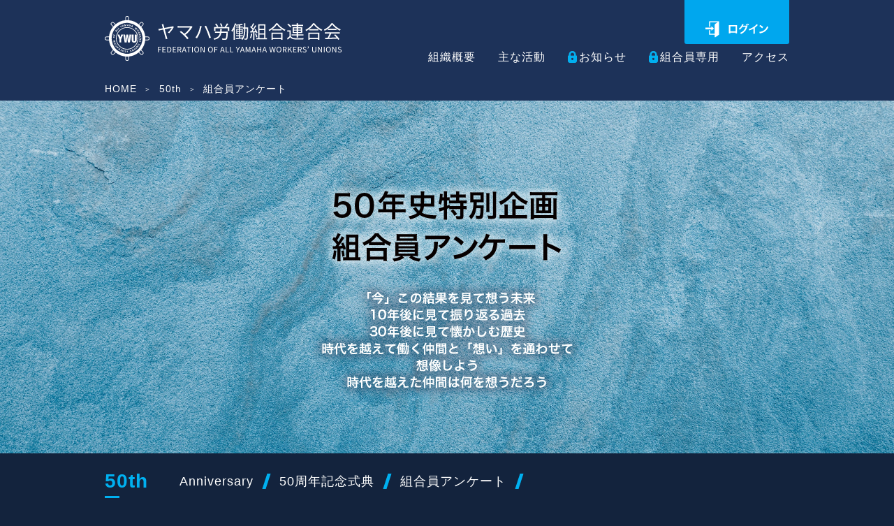

--- FILE ---
content_type: text/html; charset=UTF-8
request_url: https://ywu-roren.org/50th/survey/
body_size: 10649
content:
<!DOCTYPE html>
<html lang="ja">
<head prefix="og: http://ogp.me/ns#">
<!-- Google tag (gtag.js) -->
<script async src="https://www.googletagmanager.com/gtag/js?id=G-Z286MXQ317"></script>
<script>
  window.dataLayer = window.dataLayer || [];
  function gtag(){dataLayer.push(arguments);}
  gtag('js', new Date());

  gtag('config', 'G-Z286MXQ317');
</script>
<meta charset="utf-8">
<meta name="viewport" content="width=device-width, initial-scale=1.0">
<meta name="description" content="組合員アンケート ヤマハ労連の働く仲間の未来へ向けて、2022年を生きる「今」の想いを聞きました topic01 今の働き方への思い 2020年2月、新型コロナウイルス感染症（COVID-19）が流行。マスク着用、アルコ...">
<meta name="keywords" content="ページキーワード">
<meta property="og:site_name" content="ヤマハ労働組合連合会">
<meta property="og:locale" content="ja_JP">
<meta property="og:type" content="article">
<meta property="og:title" content="組合員アンケート">
<meta property="og:url" content="https://ywu-roren.org/50th/survey/">
<meta property="og:description" content="組合員アンケート ヤマハ労連の働く仲間の未来へ向けて、2022年を生きる「今」の想いを聞きました topic01 今の働き方への思い 2020年2月、新型コロナウイルス感染症（COVID-19）が流行。マスク着用、アルコ...">
<meta property="og:image" content="https://ywu-roren.org/wp/wp-content/themes/roren/images/cmn_site_image.png">
<link rel="shortcut icon" href="https://ywu-roren.org/wp/wp-content/themes/roren/images/favicon.ico">
<link rel="apple-touch-icon" href="https://ywu-roren.org/wp/wp-content/themes/roren/images/cmn_webclip.png">
<title>組合員アンケート | ヤマハ労働組合連合会</title>
<!--page-->
<meta name='robots' content='max-image-preview:large' />
<link rel='dns-prefetch' href='//ajax.googleapis.com' />
<link rel='dns-prefetch' href='//typesquare.com' />
<link rel="alternate" type="application/rss+xml" title="ヤマハ労働組合連合会 &raquo; フィード" href="https://ywu-roren.org/feed/" />
<link rel="alternate" type="application/rss+xml" title="ヤマハ労働組合連合会 &raquo; コメントフィード" href="https://ywu-roren.org/comments/feed/" />
<link rel="alternate" title="oEmbed (JSON)" type="application/json+oembed" href="https://ywu-roren.org/wp-json/oembed/1.0/embed?url=https%3A%2F%2Fywu-roren.org%2F50th%2Fsurvey%2F" />
<link rel="alternate" title="oEmbed (XML)" type="text/xml+oembed" href="https://ywu-roren.org/wp-json/oembed/1.0/embed?url=https%3A%2F%2Fywu-roren.org%2F50th%2Fsurvey%2F&#038;format=xml" />
<style id='wp-img-auto-sizes-contain-inline-css' type='text/css'>
img:is([sizes=auto i],[sizes^="auto," i]){contain-intrinsic-size:3000px 1500px}
/*# sourceURL=wp-img-auto-sizes-contain-inline-css */
</style>
<style id='wp-block-heading-inline-css' type='text/css'>
h1:where(.wp-block-heading).has-background,h2:where(.wp-block-heading).has-background,h3:where(.wp-block-heading).has-background,h4:where(.wp-block-heading).has-background,h5:where(.wp-block-heading).has-background,h6:where(.wp-block-heading).has-background{padding:1.25em 2.375em}h1.has-text-align-left[style*=writing-mode]:where([style*=vertical-lr]),h1.has-text-align-right[style*=writing-mode]:where([style*=vertical-rl]),h2.has-text-align-left[style*=writing-mode]:where([style*=vertical-lr]),h2.has-text-align-right[style*=writing-mode]:where([style*=vertical-rl]),h3.has-text-align-left[style*=writing-mode]:where([style*=vertical-lr]),h3.has-text-align-right[style*=writing-mode]:where([style*=vertical-rl]),h4.has-text-align-left[style*=writing-mode]:where([style*=vertical-lr]),h4.has-text-align-right[style*=writing-mode]:where([style*=vertical-rl]),h5.has-text-align-left[style*=writing-mode]:where([style*=vertical-lr]),h5.has-text-align-right[style*=writing-mode]:where([style*=vertical-rl]),h6.has-text-align-left[style*=writing-mode]:where([style*=vertical-lr]),h6.has-text-align-right[style*=writing-mode]:where([style*=vertical-rl]){rotate:180deg}
/*# sourceURL=https://ywu-roren.org/wp/wp-includes/blocks/heading/style.min.css */
</style>
<style id='wp-block-paragraph-inline-css' type='text/css'>
.is-small-text{font-size:.875em}.is-regular-text{font-size:1em}.is-large-text{font-size:2.25em}.is-larger-text{font-size:3em}.has-drop-cap:not(:focus):first-letter{float:left;font-size:8.4em;font-style:normal;font-weight:100;line-height:.68;margin:.05em .1em 0 0;text-transform:uppercase}body.rtl .has-drop-cap:not(:focus):first-letter{float:none;margin-left:.1em}p.has-drop-cap.has-background{overflow:hidden}:root :where(p.has-background){padding:1.25em 2.375em}:where(p.has-text-color:not(.has-link-color)) a{color:inherit}p.has-text-align-left[style*="writing-mode:vertical-lr"],p.has-text-align-right[style*="writing-mode:vertical-rl"]{rotate:180deg}
/*# sourceURL=https://ywu-roren.org/wp/wp-includes/blocks/paragraph/style.min.css */
</style>
<style id='wp-block-group-inline-css' type='text/css'>
.wp-block-group{box-sizing:border-box}:where(.wp-block-group.wp-block-group-is-layout-constrained){position:relative}
/*# sourceURL=https://ywu-roren.org/wp/wp-includes/blocks/group/style.min.css */
</style>
<style id='wp-block-image-inline-css' type='text/css'>
.wp-block-image>a,.wp-block-image>figure>a{display:inline-block}.wp-block-image img{box-sizing:border-box;height:auto;max-width:100%;vertical-align:bottom}@media not (prefers-reduced-motion){.wp-block-image img.hide{visibility:hidden}.wp-block-image img.show{animation:show-content-image .4s}}.wp-block-image[style*=border-radius] img,.wp-block-image[style*=border-radius]>a{border-radius:inherit}.wp-block-image.has-custom-border img{box-sizing:border-box}.wp-block-image.aligncenter{text-align:center}.wp-block-image.alignfull>a,.wp-block-image.alignwide>a{width:100%}.wp-block-image.alignfull img,.wp-block-image.alignwide img{height:auto;width:100%}.wp-block-image .aligncenter,.wp-block-image .alignleft,.wp-block-image .alignright,.wp-block-image.aligncenter,.wp-block-image.alignleft,.wp-block-image.alignright{display:table}.wp-block-image .aligncenter>figcaption,.wp-block-image .alignleft>figcaption,.wp-block-image .alignright>figcaption,.wp-block-image.aligncenter>figcaption,.wp-block-image.alignleft>figcaption,.wp-block-image.alignright>figcaption{caption-side:bottom;display:table-caption}.wp-block-image .alignleft{float:left;margin:.5em 1em .5em 0}.wp-block-image .alignright{float:right;margin:.5em 0 .5em 1em}.wp-block-image .aligncenter{margin-left:auto;margin-right:auto}.wp-block-image :where(figcaption){margin-bottom:1em;margin-top:.5em}.wp-block-image.is-style-circle-mask img{border-radius:9999px}@supports ((-webkit-mask-image:none) or (mask-image:none)) or (-webkit-mask-image:none){.wp-block-image.is-style-circle-mask img{border-radius:0;-webkit-mask-image:url('data:image/svg+xml;utf8,<svg viewBox="0 0 100 100" xmlns="http://www.w3.org/2000/svg"><circle cx="50" cy="50" r="50"/></svg>');mask-image:url('data:image/svg+xml;utf8,<svg viewBox="0 0 100 100" xmlns="http://www.w3.org/2000/svg"><circle cx="50" cy="50" r="50"/></svg>');mask-mode:alpha;-webkit-mask-position:center;mask-position:center;-webkit-mask-repeat:no-repeat;mask-repeat:no-repeat;-webkit-mask-size:contain;mask-size:contain}}:root :where(.wp-block-image.is-style-rounded img,.wp-block-image .is-style-rounded img){border-radius:9999px}.wp-block-image figure{margin:0}.wp-lightbox-container{display:flex;flex-direction:column;position:relative}.wp-lightbox-container img{cursor:zoom-in}.wp-lightbox-container img:hover+button{opacity:1}.wp-lightbox-container button{align-items:center;backdrop-filter:blur(16px) saturate(180%);background-color:#5a5a5a40;border:none;border-radius:4px;cursor:zoom-in;display:flex;height:20px;justify-content:center;opacity:0;padding:0;position:absolute;right:16px;text-align:center;top:16px;width:20px;z-index:100}@media not (prefers-reduced-motion){.wp-lightbox-container button{transition:opacity .2s ease}}.wp-lightbox-container button:focus-visible{outline:3px auto #5a5a5a40;outline:3px auto -webkit-focus-ring-color;outline-offset:3px}.wp-lightbox-container button:hover{cursor:pointer;opacity:1}.wp-lightbox-container button:focus{opacity:1}.wp-lightbox-container button:focus,.wp-lightbox-container button:hover,.wp-lightbox-container button:not(:hover):not(:active):not(.has-background){background-color:#5a5a5a40;border:none}.wp-lightbox-overlay{box-sizing:border-box;cursor:zoom-out;height:100vh;left:0;overflow:hidden;position:fixed;top:0;visibility:hidden;width:100%;z-index:100000}.wp-lightbox-overlay .close-button{align-items:center;cursor:pointer;display:flex;justify-content:center;min-height:40px;min-width:40px;padding:0;position:absolute;right:calc(env(safe-area-inset-right) + 16px);top:calc(env(safe-area-inset-top) + 16px);z-index:5000000}.wp-lightbox-overlay .close-button:focus,.wp-lightbox-overlay .close-button:hover,.wp-lightbox-overlay .close-button:not(:hover):not(:active):not(.has-background){background:none;border:none}.wp-lightbox-overlay .lightbox-image-container{height:var(--wp--lightbox-container-height);left:50%;overflow:hidden;position:absolute;top:50%;transform:translate(-50%,-50%);transform-origin:top left;width:var(--wp--lightbox-container-width);z-index:9999999999}.wp-lightbox-overlay .wp-block-image{align-items:center;box-sizing:border-box;display:flex;height:100%;justify-content:center;margin:0;position:relative;transform-origin:0 0;width:100%;z-index:3000000}.wp-lightbox-overlay .wp-block-image img{height:var(--wp--lightbox-image-height);min-height:var(--wp--lightbox-image-height);min-width:var(--wp--lightbox-image-width);width:var(--wp--lightbox-image-width)}.wp-lightbox-overlay .wp-block-image figcaption{display:none}.wp-lightbox-overlay button{background:none;border:none}.wp-lightbox-overlay .scrim{background-color:#fff;height:100%;opacity:.9;position:absolute;width:100%;z-index:2000000}.wp-lightbox-overlay.active{visibility:visible}@media not (prefers-reduced-motion){.wp-lightbox-overlay.active{animation:turn-on-visibility .25s both}.wp-lightbox-overlay.active img{animation:turn-on-visibility .35s both}.wp-lightbox-overlay.show-closing-animation:not(.active){animation:turn-off-visibility .35s both}.wp-lightbox-overlay.show-closing-animation:not(.active) img{animation:turn-off-visibility .25s both}.wp-lightbox-overlay.zoom.active{animation:none;opacity:1;visibility:visible}.wp-lightbox-overlay.zoom.active .lightbox-image-container{animation:lightbox-zoom-in .4s}.wp-lightbox-overlay.zoom.active .lightbox-image-container img{animation:none}.wp-lightbox-overlay.zoom.active .scrim{animation:turn-on-visibility .4s forwards}.wp-lightbox-overlay.zoom.show-closing-animation:not(.active){animation:none}.wp-lightbox-overlay.zoom.show-closing-animation:not(.active) .lightbox-image-container{animation:lightbox-zoom-out .4s}.wp-lightbox-overlay.zoom.show-closing-animation:not(.active) .lightbox-image-container img{animation:none}.wp-lightbox-overlay.zoom.show-closing-animation:not(.active) .scrim{animation:turn-off-visibility .4s forwards}}@keyframes show-content-image{0%{visibility:hidden}99%{visibility:hidden}to{visibility:visible}}@keyframes turn-on-visibility{0%{opacity:0}to{opacity:1}}@keyframes turn-off-visibility{0%{opacity:1;visibility:visible}99%{opacity:0;visibility:visible}to{opacity:0;visibility:hidden}}@keyframes lightbox-zoom-in{0%{transform:translate(calc((-100vw + var(--wp--lightbox-scrollbar-width))/2 + var(--wp--lightbox-initial-left-position)),calc(-50vh + var(--wp--lightbox-initial-top-position))) scale(var(--wp--lightbox-scale))}to{transform:translate(-50%,-50%) scale(1)}}@keyframes lightbox-zoom-out{0%{transform:translate(-50%,-50%) scale(1);visibility:visible}99%{visibility:visible}to{transform:translate(calc((-100vw + var(--wp--lightbox-scrollbar-width))/2 + var(--wp--lightbox-initial-left-position)),calc(-50vh + var(--wp--lightbox-initial-top-position))) scale(var(--wp--lightbox-scale));visibility:hidden}}
/*# sourceURL=https://ywu-roren.org/wp/wp-includes/blocks/image/style.min.css */
</style>
<style id='wp-block-list-inline-css' type='text/css'>
ol,ul{box-sizing:border-box}:root :where(.wp-block-list.has-background){padding:1.25em 2.375em}
/*# sourceURL=https://ywu-roren.org/wp/wp-includes/blocks/list/style.min.css */
</style>
<style id='wp-block-library-inline-css' type='text/css'>
:root{--wp-block-synced-color:#7a00df;--wp-block-synced-color--rgb:122,0,223;--wp-bound-block-color:var(--wp-block-synced-color);--wp-editor-canvas-background:#ddd;--wp-admin-theme-color:#007cba;--wp-admin-theme-color--rgb:0,124,186;--wp-admin-theme-color-darker-10:#006ba1;--wp-admin-theme-color-darker-10--rgb:0,107,160.5;--wp-admin-theme-color-darker-20:#005a87;--wp-admin-theme-color-darker-20--rgb:0,90,135;--wp-admin-border-width-focus:2px}@media (min-resolution:192dpi){:root{--wp-admin-border-width-focus:1.5px}}.wp-element-button{cursor:pointer}:root .has-very-light-gray-background-color{background-color:#eee}:root .has-very-dark-gray-background-color{background-color:#313131}:root .has-very-light-gray-color{color:#eee}:root .has-very-dark-gray-color{color:#313131}:root .has-vivid-green-cyan-to-vivid-cyan-blue-gradient-background{background:linear-gradient(135deg,#00d084,#0693e3)}:root .has-purple-crush-gradient-background{background:linear-gradient(135deg,#34e2e4,#4721fb 50%,#ab1dfe)}:root .has-hazy-dawn-gradient-background{background:linear-gradient(135deg,#faaca8,#dad0ec)}:root .has-subdued-olive-gradient-background{background:linear-gradient(135deg,#fafae1,#67a671)}:root .has-atomic-cream-gradient-background{background:linear-gradient(135deg,#fdd79a,#004a59)}:root .has-nightshade-gradient-background{background:linear-gradient(135deg,#330968,#31cdcf)}:root .has-midnight-gradient-background{background:linear-gradient(135deg,#020381,#2874fc)}:root{--wp--preset--font-size--normal:16px;--wp--preset--font-size--huge:42px}.has-regular-font-size{font-size:1em}.has-larger-font-size{font-size:2.625em}.has-normal-font-size{font-size:var(--wp--preset--font-size--normal)}.has-huge-font-size{font-size:var(--wp--preset--font-size--huge)}.has-text-align-center{text-align:center}.has-text-align-left{text-align:left}.has-text-align-right{text-align:right}.has-fit-text{white-space:nowrap!important}#end-resizable-editor-section{display:none}.aligncenter{clear:both}.items-justified-left{justify-content:flex-start}.items-justified-center{justify-content:center}.items-justified-right{justify-content:flex-end}.items-justified-space-between{justify-content:space-between}.screen-reader-text{border:0;clip-path:inset(50%);height:1px;margin:-1px;overflow:hidden;padding:0;position:absolute;width:1px;word-wrap:normal!important}.screen-reader-text:focus{background-color:#ddd;clip-path:none;color:#444;display:block;font-size:1em;height:auto;left:5px;line-height:normal;padding:15px 23px 14px;text-decoration:none;top:5px;width:auto;z-index:100000}html :where(.has-border-color){border-style:solid}html :where([style*=border-top-color]){border-top-style:solid}html :where([style*=border-right-color]){border-right-style:solid}html :where([style*=border-bottom-color]){border-bottom-style:solid}html :where([style*=border-left-color]){border-left-style:solid}html :where([style*=border-width]){border-style:solid}html :where([style*=border-top-width]){border-top-style:solid}html :where([style*=border-right-width]){border-right-style:solid}html :where([style*=border-bottom-width]){border-bottom-style:solid}html :where([style*=border-left-width]){border-left-style:solid}html :where(img[class*=wp-image-]){height:auto;max-width:100%}:where(figure){margin:0 0 1em}html :where(.is-position-sticky){--wp-admin--admin-bar--position-offset:var(--wp-admin--admin-bar--height,0px)}@media screen and (max-width:600px){html :where(.is-position-sticky){--wp-admin--admin-bar--position-offset:0px}}

/*# sourceURL=wp-block-library-inline-css */
</style><style id='global-styles-inline-css' type='text/css'>
:root{--wp--preset--aspect-ratio--square: 1;--wp--preset--aspect-ratio--4-3: 4/3;--wp--preset--aspect-ratio--3-4: 3/4;--wp--preset--aspect-ratio--3-2: 3/2;--wp--preset--aspect-ratio--2-3: 2/3;--wp--preset--aspect-ratio--16-9: 16/9;--wp--preset--aspect-ratio--9-16: 9/16;--wp--preset--color--black: #000000;--wp--preset--color--cyan-bluish-gray: #abb8c3;--wp--preset--color--white: #ffffff;--wp--preset--color--pale-pink: #f78da7;--wp--preset--color--vivid-red: #cf2e2e;--wp--preset--color--luminous-vivid-orange: #ff6900;--wp--preset--color--luminous-vivid-amber: #fcb900;--wp--preset--color--light-green-cyan: #7bdcb5;--wp--preset--color--vivid-green-cyan: #00d084;--wp--preset--color--pale-cyan-blue: #8ed1fc;--wp--preset--color--vivid-cyan-blue: #0693e3;--wp--preset--color--vivid-purple: #9b51e0;--wp--preset--gradient--vivid-cyan-blue-to-vivid-purple: linear-gradient(135deg,rgb(6,147,227) 0%,rgb(155,81,224) 100%);--wp--preset--gradient--light-green-cyan-to-vivid-green-cyan: linear-gradient(135deg,rgb(122,220,180) 0%,rgb(0,208,130) 100%);--wp--preset--gradient--luminous-vivid-amber-to-luminous-vivid-orange: linear-gradient(135deg,rgb(252,185,0) 0%,rgb(255,105,0) 100%);--wp--preset--gradient--luminous-vivid-orange-to-vivid-red: linear-gradient(135deg,rgb(255,105,0) 0%,rgb(207,46,46) 100%);--wp--preset--gradient--very-light-gray-to-cyan-bluish-gray: linear-gradient(135deg,rgb(238,238,238) 0%,rgb(169,184,195) 100%);--wp--preset--gradient--cool-to-warm-spectrum: linear-gradient(135deg,rgb(74,234,220) 0%,rgb(151,120,209) 20%,rgb(207,42,186) 40%,rgb(238,44,130) 60%,rgb(251,105,98) 80%,rgb(254,248,76) 100%);--wp--preset--gradient--blush-light-purple: linear-gradient(135deg,rgb(255,206,236) 0%,rgb(152,150,240) 100%);--wp--preset--gradient--blush-bordeaux: linear-gradient(135deg,rgb(254,205,165) 0%,rgb(254,45,45) 50%,rgb(107,0,62) 100%);--wp--preset--gradient--luminous-dusk: linear-gradient(135deg,rgb(255,203,112) 0%,rgb(199,81,192) 50%,rgb(65,88,208) 100%);--wp--preset--gradient--pale-ocean: linear-gradient(135deg,rgb(255,245,203) 0%,rgb(182,227,212) 50%,rgb(51,167,181) 100%);--wp--preset--gradient--electric-grass: linear-gradient(135deg,rgb(202,248,128) 0%,rgb(113,206,126) 100%);--wp--preset--gradient--midnight: linear-gradient(135deg,rgb(2,3,129) 0%,rgb(40,116,252) 100%);--wp--preset--font-size--small: 13px;--wp--preset--font-size--medium: 20px;--wp--preset--font-size--large: 36px;--wp--preset--font-size--x-large: 42px;--wp--preset--spacing--20: 0.44rem;--wp--preset--spacing--30: 0.67rem;--wp--preset--spacing--40: 1rem;--wp--preset--spacing--50: 1.5rem;--wp--preset--spacing--60: 2.25rem;--wp--preset--spacing--70: 3.38rem;--wp--preset--spacing--80: 5.06rem;--wp--preset--shadow--natural: 6px 6px 9px rgba(0, 0, 0, 0.2);--wp--preset--shadow--deep: 12px 12px 50px rgba(0, 0, 0, 0.4);--wp--preset--shadow--sharp: 6px 6px 0px rgba(0, 0, 0, 0.2);--wp--preset--shadow--outlined: 6px 6px 0px -3px rgb(255, 255, 255), 6px 6px rgb(0, 0, 0);--wp--preset--shadow--crisp: 6px 6px 0px rgb(0, 0, 0);}:where(.is-layout-flex){gap: 0.5em;}:where(.is-layout-grid){gap: 0.5em;}body .is-layout-flex{display: flex;}.is-layout-flex{flex-wrap: wrap;align-items: center;}.is-layout-flex > :is(*, div){margin: 0;}body .is-layout-grid{display: grid;}.is-layout-grid > :is(*, div){margin: 0;}:where(.wp-block-columns.is-layout-flex){gap: 2em;}:where(.wp-block-columns.is-layout-grid){gap: 2em;}:where(.wp-block-post-template.is-layout-flex){gap: 1.25em;}:where(.wp-block-post-template.is-layout-grid){gap: 1.25em;}.has-black-color{color: var(--wp--preset--color--black) !important;}.has-cyan-bluish-gray-color{color: var(--wp--preset--color--cyan-bluish-gray) !important;}.has-white-color{color: var(--wp--preset--color--white) !important;}.has-pale-pink-color{color: var(--wp--preset--color--pale-pink) !important;}.has-vivid-red-color{color: var(--wp--preset--color--vivid-red) !important;}.has-luminous-vivid-orange-color{color: var(--wp--preset--color--luminous-vivid-orange) !important;}.has-luminous-vivid-amber-color{color: var(--wp--preset--color--luminous-vivid-amber) !important;}.has-light-green-cyan-color{color: var(--wp--preset--color--light-green-cyan) !important;}.has-vivid-green-cyan-color{color: var(--wp--preset--color--vivid-green-cyan) !important;}.has-pale-cyan-blue-color{color: var(--wp--preset--color--pale-cyan-blue) !important;}.has-vivid-cyan-blue-color{color: var(--wp--preset--color--vivid-cyan-blue) !important;}.has-vivid-purple-color{color: var(--wp--preset--color--vivid-purple) !important;}.has-black-background-color{background-color: var(--wp--preset--color--black) !important;}.has-cyan-bluish-gray-background-color{background-color: var(--wp--preset--color--cyan-bluish-gray) !important;}.has-white-background-color{background-color: var(--wp--preset--color--white) !important;}.has-pale-pink-background-color{background-color: var(--wp--preset--color--pale-pink) !important;}.has-vivid-red-background-color{background-color: var(--wp--preset--color--vivid-red) !important;}.has-luminous-vivid-orange-background-color{background-color: var(--wp--preset--color--luminous-vivid-orange) !important;}.has-luminous-vivid-amber-background-color{background-color: var(--wp--preset--color--luminous-vivid-amber) !important;}.has-light-green-cyan-background-color{background-color: var(--wp--preset--color--light-green-cyan) !important;}.has-vivid-green-cyan-background-color{background-color: var(--wp--preset--color--vivid-green-cyan) !important;}.has-pale-cyan-blue-background-color{background-color: var(--wp--preset--color--pale-cyan-blue) !important;}.has-vivid-cyan-blue-background-color{background-color: var(--wp--preset--color--vivid-cyan-blue) !important;}.has-vivid-purple-background-color{background-color: var(--wp--preset--color--vivid-purple) !important;}.has-black-border-color{border-color: var(--wp--preset--color--black) !important;}.has-cyan-bluish-gray-border-color{border-color: var(--wp--preset--color--cyan-bluish-gray) !important;}.has-white-border-color{border-color: var(--wp--preset--color--white) !important;}.has-pale-pink-border-color{border-color: var(--wp--preset--color--pale-pink) !important;}.has-vivid-red-border-color{border-color: var(--wp--preset--color--vivid-red) !important;}.has-luminous-vivid-orange-border-color{border-color: var(--wp--preset--color--luminous-vivid-orange) !important;}.has-luminous-vivid-amber-border-color{border-color: var(--wp--preset--color--luminous-vivid-amber) !important;}.has-light-green-cyan-border-color{border-color: var(--wp--preset--color--light-green-cyan) !important;}.has-vivid-green-cyan-border-color{border-color: var(--wp--preset--color--vivid-green-cyan) !important;}.has-pale-cyan-blue-border-color{border-color: var(--wp--preset--color--pale-cyan-blue) !important;}.has-vivid-cyan-blue-border-color{border-color: var(--wp--preset--color--vivid-cyan-blue) !important;}.has-vivid-purple-border-color{border-color: var(--wp--preset--color--vivid-purple) !important;}.has-vivid-cyan-blue-to-vivid-purple-gradient-background{background: var(--wp--preset--gradient--vivid-cyan-blue-to-vivid-purple) !important;}.has-light-green-cyan-to-vivid-green-cyan-gradient-background{background: var(--wp--preset--gradient--light-green-cyan-to-vivid-green-cyan) !important;}.has-luminous-vivid-amber-to-luminous-vivid-orange-gradient-background{background: var(--wp--preset--gradient--luminous-vivid-amber-to-luminous-vivid-orange) !important;}.has-luminous-vivid-orange-to-vivid-red-gradient-background{background: var(--wp--preset--gradient--luminous-vivid-orange-to-vivid-red) !important;}.has-very-light-gray-to-cyan-bluish-gray-gradient-background{background: var(--wp--preset--gradient--very-light-gray-to-cyan-bluish-gray) !important;}.has-cool-to-warm-spectrum-gradient-background{background: var(--wp--preset--gradient--cool-to-warm-spectrum) !important;}.has-blush-light-purple-gradient-background{background: var(--wp--preset--gradient--blush-light-purple) !important;}.has-blush-bordeaux-gradient-background{background: var(--wp--preset--gradient--blush-bordeaux) !important;}.has-luminous-dusk-gradient-background{background: var(--wp--preset--gradient--luminous-dusk) !important;}.has-pale-ocean-gradient-background{background: var(--wp--preset--gradient--pale-ocean) !important;}.has-electric-grass-gradient-background{background: var(--wp--preset--gradient--electric-grass) !important;}.has-midnight-gradient-background{background: var(--wp--preset--gradient--midnight) !important;}.has-small-font-size{font-size: var(--wp--preset--font-size--small) !important;}.has-medium-font-size{font-size: var(--wp--preset--font-size--medium) !important;}.has-large-font-size{font-size: var(--wp--preset--font-size--large) !important;}.has-x-large-font-size{font-size: var(--wp--preset--font-size--x-large) !important;}
/*# sourceURL=global-styles-inline-css */
</style>

<style id='classic-theme-styles-inline-css' type='text/css'>
/*! This file is auto-generated */
.wp-block-button__link{color:#fff;background-color:#32373c;border-radius:9999px;box-shadow:none;text-decoration:none;padding:calc(.667em + 2px) calc(1.333em + 2px);font-size:1.125em}.wp-block-file__button{background:#32373c;color:#fff;text-decoration:none}
/*# sourceURL=/wp-includes/css/classic-themes.min.css */
</style>
<link rel='stylesheet' id='zoo-fancybox-css-css' href='https://ywu-roren.org/wp/wp-content/plugins/zoo-fancybox/fancybox/jquery.fancybox.min.css?ver=181204' type='text/css' media='all' />
<link rel='stylesheet' id='zoo-zoo-fancybox-css-css' href='https://ywu-roren.org/wp/wp-content/plugins/zoo-fancybox/css/zoo-fancybox.css?ver=181204' type='text/css' media='all' />
<link rel='stylesheet' id='style-css-css' href='https://ywu-roren.org/wp/wp-content/themes/roren/style.css?ver=250828' type='text/css' media='all' />
<link rel='stylesheet' id='zoo-reset-css' href='https://ywu-roren.org/wp/wp-content/themes/roren/css/ress.css?ver=250828' type='text/css' media='all' />
<link rel='stylesheet' id='zoo-common-css' href='https://ywu-roren.org/wp/wp-content/themes/roren/css/common.css?ver=250828' type='text/css' media='all' />
<link rel='stylesheet' id='zoo-page-css' href='https://ywu-roren.org/wp/wp-content/themes/roren/css/page.css?ver=250828' type='text/css' media='all' />
<script type="text/javascript" src="https://ajax.googleapis.com/ajax/libs/jquery/3.6.0/jquery.min.js?ver=250828" id="jquery-js"></script>
<script type="text/javascript" src="//typesquare.com/3/tsst/script/ja/typesquare.js?Gi4XGHLnNtI%3D" id="zoo-typesquare-js-js"></script>
<link rel="canonical" href="https://ywu-roren.org/50th/survey/" />
<link rel='shortlink' href='https://ywu-roren.org/?p=963' />
</head>
<body id="page" class="wp-singular page-template-default page page-id-963 page-child parent-pageid-446 wp-theme-roren slug_survey" ontouchstart="">

<div id="wrapper">

<header>
<div id="header-inner">
<div class="head-title">
<h1 class="head-logo"><a href="https://ywu-roren.org/">
<picture>
<source srcset="https://ywu-roren.org/wp/wp-content/themes/roren/images/head_logo_w_sp.svg" media="(max-width: 767px)">
<img src="https://ywu-roren.org/wp/wp-content/themes/roren/images/head_logo_w_pc.svg" alt="ヤマハ発動機労働組合 組合員専用サイト">
</picture>
</a></h1>
</div>

<div class="head-module">
<div class="module-box">
<div class="status"><a class="login" href="https://ywu-roren.org/login/"><img src="https://ywu-roren.org/wp/wp-content/themes/roren/images/cmn_btn_login.svg" alt="ログイン"></a></div>
</div>

<div id="header-navigation">

<!--nav-->
<nav id="header-nav">
<ul id="header-nav-menu">
<li id="nav01" class="toggle-box"><a href="https://ywu-roren.org/about/">組織概要</a>
<span class="toggle-title"><img src="https://ywu-roren.org/wp/wp-content/themes/roren/images/spnav_icon_toggle.svg" alt=""></span>
<ul>
<li><a href="https://ywu-roren.org/about/greeting/">労連会長メッセージ</a></li>
<li><a href="https://ywu-roren.org/about/platform/">綱領</a></li>
<li><a href="https://ywu-roren.org/about/history/">沿革</a></li>
<li><a href="https://ywu-roren.org/about/organization/">組織体制</a></li>
<li><a href="https://ywu-roren.org/about/officer/">役員体制</a></li>
<li><a href="https://ywu-roren.org/50th/">特集</a>
</ul>
</li>
<li id="nav02" class="toggle-box"><a href="https://ywu-roren.org/activity/">主な活動</a>
<span class="toggle-title"><img src="https://ywu-roren.org/wp/wp-content/themes/roren/images/spnav_icon_toggle.svg" alt=""></span>
<ul>
<li><a href="https://ywu-roren.org/activity/efforts/">運動方針</a></li>
<li><a href="https://ywu-roren.org/activity/schedule/">年間活動日程</a></li>
<li><a href="https://ywu-roren.org/activity/sosikinaigiin/">組織内議員紹介</a></li>
</ul>
</li>
<li id="nav03"><a class="member icn-b" href="https://ywu-roren.org/info/">お知らせ</a>
<li id="nav04" class="toggle-box"><a class="member icn-b" href="https://ywu-roren.org/members/">組合員専用</a>
<span class="toggle-title"><img src="https://ywu-roren.org/wp/wp-content/themes/roren/images/spnav_icon_toggle.svg" alt=""></span>
<ul>
<li><a href="https://ywu-roren.org/members/hoyojyo/">契約保養所</a>
<ul>
<li><a href="https://ywu-roren.org/members/hoyojyo/#facility01">エクシブサンメンバーズ</a></li>
</ul>
</li>
<li><a href="https://ywu-roren.org/members/yutai/">優待</a></li>
<li><a href="https://ywu-roren.org/members/jidousyasouren/">自動車総連積立年金</a></li>
<li><a href="https://ywu-roren.org/bulletin/">労連ニュース</a></li>
<li><a href="https://ywu-roren.org/giansyo/">議案書</a></li>
</ul>
</li>
<li id="nav05"><a href="https://ywu-roren.org/access/">アクセス</a></li>
<li class="sp">
<div class="return-top"><a href="https://ywu-roren.org/">TOP</a></div>
<div class="status"><a class="login" href="https://ywu-roren.org/login/"><img src="https://ywu-roren.org/wp/wp-content/themes/roren/images/cmn_btn_login.svg" alt="ログイン"></a></div>
</li>
</ul>
</nav>
<!--/nav-->

</div><!--/header-navigation-->
<button type="button" id="header-nav-btn" title="メニュー"><span></span></button>
</div><!--/head-module-->

</div><!--/header-inner-->
</header>

<div class="container">
<!--breadcrumb-list-->
<div class="breadcrumb-list">
<ul class="inner-box">
<li><a href="https://ywu-roren.org/" class="home">HOME</a></li>
<li><a href="https://ywu-roren.org/50th/"><span>50th</span></a></li><li><span>組合員アンケート</span></li></ul>
</div>
<!--/breadcrumb-list-->

<div class="article-head" style="background-image: url(https://ywu-roren.org/wp/wp-content/themes/roren/images/mv_noimg.jpg);">
<div class="page-title">
<h1>組合員アンケート</h1>
</div>
</div>

<div class="contents contents-clm1">

<main>


<script type="text/javascript">
	var link = document.createElement('link');
	link.href = '/wp/wp-content/themes/roren/css/style50th_survey.css';
	link.rel = 'stylesheet';
	link.type = 'text/css';
	var head = document.getElementsByTagName('head')[0];
	head.appendChild(link);
</script>



<div class="full-box" style="margin-bottom: 1em;">
<div><img decoding="async" src="https://ywu-roren.org/wp/wp-content/uploads/2022/12/pghead_survey_title.png" alt=""></div>
</div>



<div class="wp-block-group set-cat-menu"><div class="wp-block-group__inner-container is-layout-flow wp-block-group-is-layout-flow">
<h2 class="wp-block-heading">50th</h2>



<ul class="wp-block-list">
<li><a href="/50th/anniversary/">Anniversary</a></li>



<li><a href="/50th/ceremony/">50周年記念式典</a></li>



<li><a href="/50th/survey/">組合員アンケート</a></li>
</ul>
</div></div>




<h3 class="survey-stitle wp-block-heading">組合員アンケート</h3>



<p class="page-lead-text">ヤマハ労連の働く仲間の未来へ向けて、2022年を生きる「今」の想いを聞きました</p>



<div class="wp-block-group section-title"><div class="wp-block-group__inner-container is-layout-constrained wp-block-group-is-layout-constrained">
<h4 class="wp-block-heading">topic<strong>01</strong></h4>



<p>今の働き方への思い</p>
</div></div>



<p class="topic-overview">2020年2月、新型コロナウイルス感染症（COVID-19）が流行。<br>マスク着用、アルコール消毒、３密回避など聞きなれぬ言葉が我々の生活に浸透。<br>リモートワーク導入やオンライン会議など労働環境の変化も加速。<br>組合員のみなさんが想う今の働き方について。</p>



<div class="wp-block-group survey-item"><div class="wp-block-group__inner-container is-layout-constrained wp-block-group-is-layout-constrained">
<h5 class="wp-block-heading"><strong>Q1</strong>10年後の2032年、新型コロナウイルスの影響は私たちの生活にどれくらい影響を与えていそうですか？</h5>



<figure class="wp-block-image size-full is-resized"><img fetchpriority="high" decoding="async" src="https://ywu-roren.org/wp/wp-content/uploads/2022/11/survey_img01.jpg" alt="" class="wp-image-971" width="688" height="500" srcset="https://ywu-roren.org/wp/wp-content/uploads/2022/11/survey_img01.jpg 688w, https://ywu-roren.org/wp/wp-content/uploads/2022/11/survey_img01-400x291.jpg 400w" sizes="(max-width: 688px) 100vw, 688px" /></figure>
</div></div>



<div class="wp-block-group survey-item"><div class="wp-block-group__inner-container is-layout-constrained wp-block-group-is-layout-constrained">
<h5 class="wp-block-heading"><strong>Q2</strong>社内・社外で職場を選べるとしたら<br>何が当てはまりますか？</h5>



<figure class="wp-block-image size-full"><img decoding="async" width="688" height="500" src="https://ywu-roren.org/wp/wp-content/uploads/2022/11/survey_img02.jpg" alt="" class="wp-image-972" srcset="https://ywu-roren.org/wp/wp-content/uploads/2022/11/survey_img02.jpg 688w, https://ywu-roren.org/wp/wp-content/uploads/2022/11/survey_img02-400x291.jpg 400w" sizes="(max-width: 688px) 100vw, 688px" /></figure>
</div></div>



<div class="wp-block-group survey-item"><div class="wp-block-group__inner-container is-layout-constrained wp-block-group-is-layout-constrained">
<h5 class="wp-block-heading"><strong>Q3</strong>今の職場、こんなところが素敵です。[複数回答]</h5>



<figure class="wp-block-image size-full"><img decoding="async" width="688" height="500" src="https://ywu-roren.org/wp/wp-content/uploads/2022/11/survey_img03.jpg" alt="" class="wp-image-973" srcset="https://ywu-roren.org/wp/wp-content/uploads/2022/11/survey_img03.jpg 688w, https://ywu-roren.org/wp/wp-content/uploads/2022/11/survey_img03-400x291.jpg 400w" sizes="(max-width: 688px) 100vw, 688px" /></figure>
</div></div>



<div class="wp-block-group survey-item"><div class="wp-block-group__inner-container is-layout-constrained wp-block-group-is-layout-constrained">
<h5 class="wp-block-heading"><strong>Q4</strong>労働において何を一番優先しますか？</h5>



<figure class="wp-block-image size-full"><img loading="lazy" decoding="async" width="688" height="500" src="https://ywu-roren.org/wp/wp-content/uploads/2022/11/survey_img04.jpg" alt="" class="wp-image-974" srcset="https://ywu-roren.org/wp/wp-content/uploads/2022/11/survey_img04.jpg 688w, https://ywu-roren.org/wp/wp-content/uploads/2022/11/survey_img04-400x291.jpg 400w" sizes="auto, (max-width: 688px) 100vw, 688px" /></figure>
</div></div>



<div class="wp-block-group section-title"><div class="wp-block-group__inner-container is-layout-constrained wp-block-group-is-layout-constrained">
<h4 class="wp-block-heading">topic<strong>02</strong></h4>



<p>将来の働き方への思い</p>
</div></div>



<p class="topic-overview">先行き不透明で将来の予測が困難な今、<br>組合員のみなさんが想う将来の働き方について。</p>



<div class="wp-block-group survey-item"><div class="wp-block-group__inner-container is-layout-constrained wp-block-group-is-layout-constrained">
<h5 class="wp-block-heading"><strong>Q5</strong>10年後の働き方、こんなふうになるといいな。<br>[複数回答]</h5>



<figure class="wp-block-image size-full"><img loading="lazy" decoding="async" width="688" height="500" src="https://ywu-roren.org/wp/wp-content/uploads/2022/11/survey_img05.jpg" alt="" class="wp-image-975" srcset="https://ywu-roren.org/wp/wp-content/uploads/2022/11/survey_img05.jpg 688w, https://ywu-roren.org/wp/wp-content/uploads/2022/11/survey_img05-400x291.jpg 400w" sizes="auto, (max-width: 688px) 100vw, 688px" /></figure>
</div></div>



<div class="wp-block-group survey-item"><div class="wp-block-group__inner-container is-layout-constrained wp-block-group-is-layout-constrained">
<h5 class="wp-block-heading"><strong>Q6</strong>10年後の2032年、自分は幸せに働いていると<br>思いますか？</h5>



<figure class="wp-block-image size-full"><img loading="lazy" decoding="async" width="688" height="500" src="https://ywu-roren.org/wp/wp-content/uploads/2022/11/survey_img06.jpg" alt="" class="wp-image-976" srcset="https://ywu-roren.org/wp/wp-content/uploads/2022/11/survey_img06.jpg 688w, https://ywu-roren.org/wp/wp-content/uploads/2022/11/survey_img06-400x291.jpg 400w" sizes="auto, (max-width: 688px) 100vw, 688px" /></figure>
</div></div>



<div class="wp-block-group survey-item"><div class="wp-block-group__inner-container is-layout-constrained wp-block-group-is-layout-constrained">
<h5 class="wp-block-heading"><strong>Q7</strong>副業について。副業をやってみたいですか？</h5>



<figure class="wp-block-image size-full"><img loading="lazy" decoding="async" width="688" height="500" src="https://ywu-roren.org/wp/wp-content/uploads/2022/11/survey_img07.jpg" alt="" class="wp-image-977" srcset="https://ywu-roren.org/wp/wp-content/uploads/2022/11/survey_img07.jpg 688w, https://ywu-roren.org/wp/wp-content/uploads/2022/11/survey_img07-400x291.jpg 400w" sizes="auto, (max-width: 688px) 100vw, 688px" /></figure>
</div></div>



<div class="wp-block-group survey-item"><div class="wp-block-group__inner-container is-layout-constrained wp-block-group-is-layout-constrained">
<h5 class="wp-block-heading"><strong>Q8</strong>可能ならばどんな副業をやりたいですか？</h5>



<figure class="wp-block-image size-full"><img loading="lazy" decoding="async" width="688" height="500" src="https://ywu-roren.org/wp/wp-content/uploads/2022/11/survey_img08.jpg" alt="" class="wp-image-978" srcset="https://ywu-roren.org/wp/wp-content/uploads/2022/11/survey_img08.jpg 688w, https://ywu-roren.org/wp/wp-content/uploads/2022/11/survey_img08-400x291.jpg 400w" sizes="auto, (max-width: 688px) 100vw, 688px" /></figure>
</div></div>



<div class="wp-block-group fc-title-box"><div class="wp-block-group__inner-container is-layout-constrained wp-block-group-is-layout-constrained">
<h4 class="wp-block-heading">将来の働き方への想い</h4>



<p>可能ならばどんな副業を<br>やりたいですか？</p>



<p>FREE<br>COMMENT</p>
</div></div>



<p class="topic-overview">近年メディアでも取り上げられることが多くなった「副業」<br>組合員のみなさんが想う「副業」について。</p>



<div class="wp-block-group fc-item"><div class="wp-block-group__inner-container is-layout-constrained wp-block-group-is-layout-constrained">
<h5 class="wp-block-heading"><strong>Q9</strong><em>本業</em>スキルを応用した副業とは具体的にどんなものですか？</h5>



<figure class="wp-block-image size-full"><img loading="lazy" decoding="async" width="688" height="500" src="https://ywu-roren.org/wp/wp-content/uploads/2022/11/survey_img09.jpg" alt="" class="wp-image-979" srcset="https://ywu-roren.org/wp/wp-content/uploads/2022/11/survey_img09.jpg 688w, https://ywu-roren.org/wp/wp-content/uploads/2022/11/survey_img09-400x291.jpg 400w" sizes="auto, (max-width: 688px) 100vw, 688px" /></figure>
</div></div>



<div class="wp-block-group fc-item"><div class="wp-block-group__inner-container is-layout-constrained wp-block-group-is-layout-constrained">
<h5 class="wp-block-heading"><strong>Q10</strong><em>趣味特技</em>を生かした副業とは具体的にどんなものですか？</h5>



<figure class="wp-block-image size-full"><img loading="lazy" decoding="async" width="688" height="500" src="https://ywu-roren.org/wp/wp-content/uploads/2022/11/survey_img10.jpg" alt="" class="wp-image-980" srcset="https://ywu-roren.org/wp/wp-content/uploads/2022/11/survey_img10.jpg 688w, https://ywu-roren.org/wp/wp-content/uploads/2022/11/survey_img10-400x291.jpg 400w" sizes="auto, (max-width: 688px) 100vw, 688px" /></figure>
</div></div>



<div class="wp-block-group fc-item"><div class="wp-block-group__inner-container is-layout-constrained wp-block-group-is-layout-constrained">
<h5 class="wp-block-heading"><strong>Q11</strong><em>全く新しいスキル</em>を身につけて副業とは具体的にどんなものですか？</h5>



<figure class="wp-block-image size-full"><img loading="lazy" decoding="async" width="688" height="500" src="https://ywu-roren.org/wp/wp-content/uploads/2022/11/survey_img11.jpg" alt="" class="wp-image-981" srcset="https://ywu-roren.org/wp/wp-content/uploads/2022/11/survey_img11.jpg 688w, https://ywu-roren.org/wp/wp-content/uploads/2022/11/survey_img11-400x291.jpg 400w" sizes="auto, (max-width: 688px) 100vw, 688px" /></figure>
</div></div>



<div class="wp-block-group fc-item"><div class="wp-block-group__inner-container is-layout-constrained wp-block-group-is-layout-constrained">
<h5 class="wp-block-heading"><strong>Q12</strong><em>新しいスキル</em>を身につけるための副業とは具体的にどんなものですか？</h5>



<figure class="wp-block-image size-full"><img loading="lazy" decoding="async" width="688" height="500" src="https://ywu-roren.org/wp/wp-content/uploads/2022/11/survey_img12.jpg" alt="" class="wp-image-982" srcset="https://ywu-roren.org/wp/wp-content/uploads/2022/11/survey_img12.jpg 688w, https://ywu-roren.org/wp/wp-content/uploads/2022/11/survey_img12-400x291.jpg 400w" sizes="auto, (max-width: 688px) 100vw, 688px" /></figure>
</div></div>



<div class="wp-block-group section-title"><div class="wp-block-group__inner-container is-layout-constrained wp-block-group-is-layout-constrained">
<h4 class="wp-block-heading">topic<strong>03</strong></h4>



<p>将来のヤマハ製品や<br>サービスについて</p>
</div></div>



<div class="wp-block-group survey-item"><div class="wp-block-group__inner-container is-layout-constrained wp-block-group-is-layout-constrained">
<h5 class="wp-block-heading"><strong>Q13</strong>10年後の2032年、ヤマハ発動機グループの事業にこんな製品やサービスがあったらいいな※というものを教えてください。</h5>



<figure class="wp-block-image size-full"><img loading="lazy" decoding="async" width="688" height="1035" src="https://ywu-roren.org/wp/wp-content/uploads/2022/11/survey_img13.jpg" alt="" class="wp-image-983" srcset="https://ywu-roren.org/wp/wp-content/uploads/2022/11/survey_img13.jpg 688w, https://ywu-roren.org/wp/wp-content/uploads/2022/11/survey_img13-465x700.jpg 465w, https://ywu-roren.org/wp/wp-content/uploads/2022/11/survey_img13-665x1000.jpg 665w, https://ywu-roren.org/wp/wp-content/uploads/2022/11/survey_img13-266x400.jpg 266w" sizes="auto, (max-width: 688px) 100vw, 688px" /></figure>
</div></div>



<div class="wp-block-group data-age"><div class="wp-block-group__inner-container is-layout-constrained wp-block-group-is-layout-constrained">
<h5 class="wp-block-heading">本アンケートに回答いただいた方の年代</h5>



<figure class="wp-block-image size-full"><img loading="lazy" decoding="async" width="688" height="440" src="https://ywu-roren.org/wp/wp-content/uploads/2022/11/survey_img14.jpg" alt="" class="wp-image-984" srcset="https://ywu-roren.org/wp/wp-content/uploads/2022/11/survey_img14.jpg 688w, https://ywu-roren.org/wp/wp-content/uploads/2022/11/survey_img14-400x256.jpg 400w" sizes="auto, (max-width: 688px) 100vw, 688px" /></figure>



<p>本アンケートにご協力いただいた、菅生労働組合、ヤマハ天草製造労働組合、ヤマハ発動機販売労働組合、ヤマハモーターハイドロリックシステム労働組合、ヤマハモーター精密部品製造労働組合、ヤマハ熊本プロダクツ労働組合、ヤマハモーターエレクトロニクス労働組合、ヤマハモーターエンジニアリング労働組合、ヤマハモーターパワープロダクツ労働組合、ヤマハ発動機労働組合の組合員の皆さまに感謝いたします。</p>
</div></div>



<p class="lastly">このアンケート結果をご覧になって、どのように感じましたか。<br>今・将来の働き方、将来のヤマハ発動機グループについて、職場の仲間・同僚との会話がより弾むきっかけとなれば幸いです。</p>

</main>

</div><!-- /contents -->
</div><!-- /container -->

<footer>
<div id="footer-inner">

<div class="foot-site-info">	
<div class="foot-title">運営</div>
<dl class="foot-operation-company">
<dt>ヤマハ労働組合連合会 事務局</dt>
<dd>〒438-0025<br>
静岡県磐田市新貝2500<a href="https://goo.gl/maps/TTCXTkrzhLjbiuv8A" target="_blank"><img src="https://ywu-roren.org/wp/wp-content/themes/roren/images/foot_icon_map.svg" alt="googleマップ"></a></dd>
<dd>tel：0538-34-1218</dd>
</dl>
<ul>
<li><a href="https://ywu-roren.org/privacy/">プライバシーポリシー</a></li>
<li><a href="https://ywu-roren.org/contact/">お問い合わせ</a></li>
</ul>
</div><!-- /foot-site-info -->

<div class="foot-nav">
<a class="top-link" href="https://ywu-roren.org/">TOP</a>
<ul>
<li><a href="https://ywu-roren.org/about/">組織概要</a>
<ul>
<li><a href="https://ywu-roren.org/about/greeting/">労連会長メッセージ</a></li>
<li><a href="https://ywu-roren.org/about/platform/">綱領</a></li>
<li><a href="https://ywu-roren.org/about/history/">沿革</a></li>
<li><a href="https://ywu-roren.org/about/organization/">組織体制</a></li>
<li><a href="https://ywu-roren.org/about/officer/">役員体制</a></li>
<li><a href="https://ywu-roren.org/50th/">特集</a></li>
</ul>
</li>
</ul>

<ul>
<li><a href="https://ywu-roren.org/activity/">主な活動</a>
<ul>
<li><a href="https://ywu-roren.org/activity/efforts/">運動方針</a></li>
<li><a href="https://ywu-roren.org/activity/schedule/">年間活動日程</a></li>
<li><a href="https://ywu-roren.org/activity/sosikinaigiin/">組織内議員紹介</a></li>
</ul>
</li>
<li><a class="member icn-b" href="https://ywu-roren.org/info/">お知らせ</a></li>
</ul>

<ul>
<li><a class="member icn-b" href="https://ywu-roren.org/members/">組合員専用<small>ログインしてください</small></a>
<ul>
<li><a href="https://ywu-roren.org/members/hoyojyo/">契約保養所</a></li>
<li><a href="https://ywu-roren.org/members/yutai/">優待</a></li>
<li><a href="https://ywu-roren.org/members/jidousyasouren/">自動車総連積立年金</a></li>
<li><a href="https://ywu-roren.org/bulletin/">労連ニュース</a></li>
<li><a href="https://ywu-roren.org/giansyo/">議案書</a></li>
</ul>
</li>
</ul>

</div><!-- /foot-nav -->

</div><!-- /footer-inner -->

<div class="foot-copy">
<p>&copy; FEDERATION OF ALL YAMAHA WORKERS’ UNIONS 2022</p>
</div>

</footer>

</div><!--/wrapper-->


<div id="page-top"><a href="#wrapper" class="scr" title="ページトップへ"><img src="https://ywu-roren.org/wp/wp-content/themes/roren/images/cmn_icon_pagetop.svg" alt="ページトップ"></a></div>

<script type="speculationrules">
{"prefetch":[{"source":"document","where":{"and":[{"href_matches":"/*"},{"not":{"href_matches":["/wp/wp-*.php","/wp/wp-admin/*","/wp/wp-content/uploads/*","/wp/wp-content/*","/wp/wp-content/plugins/*","/wp/wp-content/themes/roren/*","/*\\?(.+)"]}},{"not":{"selector_matches":"a[rel~=\"nofollow\"]"}},{"not":{"selector_matches":".no-prefetch, .no-prefetch a"}}]},"eagerness":"conservative"}]}
</script>
<script type="text/javascript" src="https://ywu-roren.org/wp/wp-content/plugins/zoo-fancybox/fancybox/jquery.fancybox.min.js?ver=181204" id="zoo-fancybox-js-js"></script>
<script type="text/javascript" src="https://ywu-roren.org/wp/wp-content/plugins/zoo-fancybox/js/zoo-fancybox.js?ver=181204" id="zoo-zoo-fancybox-js-js"></script>
<script type="text/javascript" src="https://ywu-roren.org/wp/wp-content/themes/roren/js/common.js?ver=250828" id="common-js-js"></script>
</body>
</html>


--- FILE ---
content_type: text/css
request_url: https://ywu-roren.org/wp/wp-content/themes/roren/style.css?ver=250828
body_size: 74
content:
@charset "utf-8";
/*
theme Name: ヤマハ労働組合連合会
Author: OFFICE ZOO
Description: ヤマハ労働組合連合会 組合員専用サイトのテーマ
version： 1.0
*/


--- FILE ---
content_type: text/css
request_url: https://ywu-roren.org/wp/wp-content/themes/roren/css/ress.css?ver=250828
body_size: 2530
content:
/*!
 * ress.css • v2.0.2
 * MIT License
 * github.com/filipelinhares/ress
 */

/* # =================================================================
   # Global selectors
   # ================================================================= */

html {
	box-sizing: border-box;
	font-size: 62.5%; /* base font size 10px */
	-webkit-text-size-adjust: 100%; /* Prevent adjustments of font size after orientation changes in iOS */
	word-break: break-word;
	-moz-tab-size: 4;
	tab-size: 4;
}

*,
::before,
::after {
	background-repeat: no-repeat; /* Set `background-repeat: no-repeat` to all elements and pseudo elements */
	box-sizing: inherit;
}

::before,
::after {
	text-decoration: inherit; /* Inherit text-decoration and vertical align to ::before and ::after pseudo elements */
	vertical-align: inherit;
}

* {
	padding: 0; /* Reset `padding` and `margin` of all elements */
	margin: 0;
}

/* # =================================================================
   # General elements
   # ================================================================= */

hr {
	overflow: visible; /* Show the overflow in Edge and IE */
	height: 0; /* Add the correct box sizing in Firefox */
}

details,
main {
	display: block; /* Render the `main` element consistently in IE. */
}

summary {
	display: list-item; /* Add the correct display in all browsers */
}

small {
	font-size: 80%; /* Set font-size to 80% in `small` elements */
}

[hidden] {
	display: none; /* Add the correct display in IE */
}

abbr[title] {
	border-bottom: none; /* Remove the bottom border in Chrome 57 */
	/* Add the correct text decoration in Chrome, Edge, IE, Opera, and Safari */
	text-decoration: underline;
	text-decoration: underline dotted;
}

a {
	text-decoration: underline;
	color: inherit;
}

a:active,
a:hover {
	outline: none; /* Remove the outline when hovering in all browsers */
}

ol, ul {
	list-style: none;
}

table {
	border-collapse: collapse;
	border-spacing: 0;
}

code,
kbd,
pre,
samp {
	font-family: monospace, monospace; /* Specify the font family of code elements */
}

pre {
	font-size: 1rem; /* Correct the odd `em` font sizing in all browsers */
}

b,
strong {
	font-weight: bolder; /* Add the correct font weight in Chrome, Edge, and Safari */
}

/* https://gist.github.com/unruthless/413930 */
sub,
sup {
	font-size: 75%;
	line-height: 0;
	position: relative;
	vertical-align: baseline;
}

sub {
	bottom: -0.25em;
}

sup {
	top: -0.5em;
}

img {
	max-width: 100%;
	height: auto;
	vertical-align: top;
}

/* # =================================================================
   # Forms
   # ================================================================= */

input {
	border-radius: 0;
}

/* Replace pointer cursor in disabled elements */
[disabled] {
	cursor: default;
}

[type="number"]::-webkit-inner-spin-button,
[type="number"]::-webkit-outer-spin-button {
	height: auto; /* Correct the cursor style of increment and decrement buttons in Chrome */
}

[type="search"] {
	-webkit-appearance: textfield; /* Correct the odd appearance in Chrome and Safari */
	outline-offset: -2px /* Correct the outline style in Safari */
}

[type="search"]::-webkit-search-decoration {
	-webkit-appearance: none; /* Remove the inner padding in Chrome and Safari on macOS */
}

textarea {
	overflow: auto; /* Internet Explorer 11+ */
	resize: vertical; /* Specify textarea resizability */
}

button,
input,
optgroup,
select,
textarea {
	font: inherit; /* Specify font inheritance of form elements */
}

optgroup {
	font-weight: bold; /* Restore the font weight unset by the previous rule */
}

button {
	overflow: visible; /* Address `overflow` set to `hidden` in IE 8/9/10/11 */
}

button,
select {
	text-transform: none; /* Firefox 40+, Internet Explorer 11- */
}

/* Apply cursor pointer to button elements */
button,
[type="button"],
[type="reset"],
[type="submit"],
[role="button"] {
	cursor: pointer;
	color: inherit;
}

/* Remove inner padding and border in Firefox 4+ */
button::-moz-focus-inner,
[type="button"]::-moz-focus-inner,
[type="reset"]::-moz-focus-inner,
[type="submit"]::-moz-focus-inner {
	border-style: none;
	padding: 0;
}

/* Replace focus style removed in the border reset above */
button:-moz-focusring,
[type="button"]::-moz-focus-inner,
[type="reset"]::-moz-focus-inner,
[type="submit"]::-moz-focus-inner {
	outline: 1px dotted ButtonText;
}

button,
html [type="button"], /* Prevent a WebKit bug where (2) destroys native `audio` and `video`controls in Android 4 */
[type="reset"],
[type="submit"] {
	-webkit-appearance: button; /* Correct the inability to style clickable types in iOS */
}

/* Remove the default button styling in all browsers */
button,
input,
select,
textarea {
	background-color: transparent;
	border-style: none;
}

/* Style select like a standard input */
select {
	-moz-appearance: none; /* Firefox 36+ */
	-webkit-appearance: none; /* Chrome 41+ */
}

select::-ms-expand {
	display: none; /* Internet Explorer 11+ */
}

select::-ms-value {
	color: currentColor; /* Internet Explorer 11+ */
}

legend {
	border: 0; /* Correct `color` not being inherited in IE 8/9/10/11 */
	color: inherit; /* Correct the color inheritance from `fieldset` elements in IE */
	display: table; /* Correct the text wrapping in Edge and IE */
	max-width: 100%; /* Correct the text wrapping in Edge and IE */
	white-space: normal; /* Correct the text wrapping in Edge and IE */
	max-width: 100%; /* Correct the text wrapping in Edge 18- and IE */
}

::-webkit-file-upload-button {
	/* Correct the inability to style clickable types in iOS and Safari */
	-webkit-appearance: button;
	color: inherit;
	font: inherit; /* Change font properties to `inherit` in Chrome and Safari */
}

/* # =================================================================
   # Specify media element style
   # ================================================================= */

img {
	max-width: 100%; /*親要素の幅からはみ出させない*/
	height: auto; /*一括指定(以降imgの大きさはwidthのみ指定すればよい)*/
	border-style: none; /* Remove border when inside `a` element in IE 8/9/10 */
}

/* Add the correct vertical alignment in Chrome, Firefox, and Opera */
progress {
	vertical-align: baseline;
}

svg:not([fill]) {
	fill: currentColor;
}

/* # =================================================================
   # Accessibility
   # ================================================================= */

/* Hide content from screens but not screenreaders */
@media screen {
	[hidden~="screen"] {
		display: inherit;
	}
	[hidden~="screen"]:not(:active):not(:focus):not(:target) {
		position: absolute !important;
		clip: rect(0 0 0 0) !important;
	}
}

/* Specify the progress cursor of updating elements */
[aria-busy="true"] {
	cursor: progress;
}

/* Specify the pointer cursor of trigger elements */
[aria-controls] {
	cursor: pointer;
}

/* Specify the unstyled cursor of disabled, not-editable, or otherwise inoperable elements */
[aria-disabled] {
	cursor: default;
}

/* # =================================================================
   # Class
   # ================================================================= */
.clearfix:after {
	display: block;
	content: "";
	clear: both;
}

.pc {
	display: block; /*pc用の要素は表示する*/
}

.sp {
	display: none; /*スマホ用の要素は非表示にする*/
}

/* ================================================ */
@media (max-width: 767px) {

html {
	font-size: 54.69%;
}

.pc {
	display: none; /*pc用の要素は非表示にする*/
}

.sp {
	display: block; /*スマホ用の要素は表示する*/
}

}

/* ================================================ */
@media (max-width: 480px) {
}

--- FILE ---
content_type: text/css
request_url: https://ywu-roren.org/wp/wp-content/themes/roren/css/common.css?ver=250828
body_size: 4918
content:
@charset "utf-8";

/* Default Style */
body {
	font-family: "ヒラギノUD角ゴ W3 JIS2004", "ヒラギノ角ゴ StdN W3", -apple-system, BlinkMacSystemFont, Roboto, "Segoe UI", "Helvetica Neue", HelveticaNeue, YuGothic, "Yu Gothic Medium", "Yu Gothic", Verdana, Meiryo, sans-serif;
	font-size: 1.6rem; /*全体のフォントサイズは16pxとする*/

	background-color: #1D3259;
	background-image: url("../images/cmn_body_bg.svg");
	background-position: center top;
	background-repeat: repeat-y;
	background-attachment: fixed;
	background-size: 130% auto;
/*
	animation-name: bodyBG;
	animation-timing-function: ease-in;
	animation-duration: 2s;
	animation-delay: 1s;
	animation-fill-mode: forwards;
*/
	line-height: 1;
	color:#FFFFFF;
	font-feature-settings: "palt";
	letter-spacing: 1px;
}
/*
body.is-loaded {
	background-size: 100% auto;
}

.top-screen2 {
	background-color: rgba(29,50,89,0.9);
	animation-name: bodyBG;
	animation-timing-function: cubic-bezier(0.34, 1.56, 0.64, 1);
	animation-delay: 1s;
}
*/
@media (max-width: 767px) {
	body {
		background-size: 150% auto;
	}
}
@keyframes bodyBG {
	0% {
		background-size: 170% auto;
	}
	100% {
		background-size: 100% auto;
	}
}

/* 游ゴシック対策 */
b, strong, .bold, h1, h2, h3, h4, h5, th {
	font-family: "ヒラギノUD角ゴ W6 JIS2004", "ヒラギノ角ゴ StdN W6", -apple-system, BlinkMacSystemFont, Roboto, "Segoe UI semibold", "Helvetica Neue", HelveticaNeue, YuGothic, "Yu Gothic", "Segoe UI", Verdana, Meiryo, sans-serif;
}

/* Default Link Style */
a {
	text-decoration: none;
	color: inherit;
	transition: 0.2s;
}

a:hover {
	opacity: .8;
}

/* members icon set */
a.member {
	width: 100%;
	display: flex !important;
	flex-flow: row nowrap;
	align-items: center;
}

a.member.icn-b {
	justify-content: center;
}

a.member.icn-b::before {
	content: "";
	display: block;
	width: 13px;
	height: 17px;
	margin-right: 3px;
	background: url("../images/cmn_icon_key_b.svg") center center no-repeat;
	background-size: contain;
}

body.logged-in a.member.icn-b::before {
	background-image: url("../images/cmn_icon_key_b_unlock.svg");
}

a.member.icn-g::after {
	content: "";
	display: block;
	width: 10px;
	height: 10px;
	margin-left: 3px;
	background: url("../images/cmn_icon_key_g.svg") center center no-repeat;
	background-size: contain;
}

body.logged-in a.member.icn-g::after {
	background-image: url("../images/cmn_icon_key_g_unlock.svg");
}

*.icon-member {
	display: flex;
}

*.icon-member::after {
	content: "";
	align-self: flex-end;
	display: block;
	width: 10px;
	height: 12px;
	margin: 0 0 2px 5px;
	background: url("../images/cmn_icon_key_b.svg") center center no-repeat;
	background-size: contain;
}

body.logged-in *.icon-member::after {
	background-image: url("../images/cmn_icon_key_b_unlock.svg");
}

*.is-member::after {
	content: "";
	display: inline-block;
	width: 13px;
	height: 17px;
	margin-left: 5px;
	background: url("../images/cmn_icon_key_b.svg") center center no-repeat;
	background-size: contain;
}

body.logged-in *.is-member::after {
	background-image: url("../images/cmn_icon_key_b_unlock.svg");
}

/* common */
body.fixed {
	position: fixed;
	width: 100%;
	height: 100%;
}

#wrapper {
	width: 100%;	/*全ての要素を包括する<div id"wrapper">の幅を画面幅に設定する*/
	padding-top: 110px;	/*headerの高さと同一*/
	overflow: hidden;
}

/* header ---------------------------------------- */
/* ヘッダー */
header {
	position: fixed;
	top: 0;
	width: 100%;
	height: 110px;
	padding: 0;
	background-color: rgba(29,50,89,1.0);
	transition: all;
	transition-duration: .5s;
	transition-delay: 0s;
	transform: none;
	transform-origin: center top;
	z-index: 100;
}

header.close {
	opacity: 0;
	transform: perspective(300px) rotateX(-90deg);
}

#header-inner {
	position: relative;
	display: flex;
	flex-flow: row nowrap;
	justify-content: space-between;
	align-items: center;
	width: 100%;
	max-width: 1020px;
	height: 110px;
	margin: 0 auto;
	padding: 0 20px;
}

/* ヘッダータイトル */
.head-title {
}

.head-logo {
}

.head-catch {
}

/* ヘッダーモジュール */
.head-module {
	width: 100%;
	max-width: 640px;
	align-self: flex-start;
}

.head-module .module-box {
	position: relative;
	display: flex;
	flex-flow: row nowrap;
	align-items: flex-end;
	justify-content: flex-end;
	margin: 0 0 10px;
}

/* ログイン */
.status {
	margin: 0 0 0 20px;
}

a.login {
	position: relative;
	display: inline-block;
	padding: 21px 0 0;
	background-color: #00A7EE;
	border-radius: 0 0 3px 3px;
}

a.login:hover {
	opacity: 1;
}

a.logout {
	position: relative;
	display: inline-block;
	padding: 21px 0 0;
	background-color: #FFFFFF;
	border-radius: 0 0 3px 3px;
}

a.logout:hover {
	opacity: 1;
}

/* 検索 */
.search-container {
	position: relative;
	display: block;
	width: 100%;
	max-width: 220px;
	height: 28px;
	padding: 3px 10px;
	background-color: #FFFFFF;
	border: 1px solid #FFFFFF;
	border-radius: 3px;
	box-shadow: 0 2px 4px rgba(0,0,0,.2);
	overflow: hidden;
}
.search-container input[type="text"],
.search-container input[type="search"] {
	border: none;
	width: 100%;
	height: 22px;
	font-size: 1.2rem;
}
.search-container input[type="text"]:focus,
.search-container input[type="search"]:focus {
	outline: 0;
}
.search-container input[type="submit"] {
	position: absolute;
	right: 10px;
	top: 50%;
	width: 16px;
	height: 16px;
	border: none;
	background: url("../images/head_icon_search.svg") center center no-repeat;
	background-size: contain;
	cursor: pointer;
	outline : none;
	transform: translateY(-50%);
}

/* ヘッダーナビ */
#header-navigation {
	margin-left: auto;
}

#header-nav {
}

#header-nav-menu {
	display: flex;
	flex-flow: row nowrap;
	align-items: center;
	justify-content: flex-end;
}

#header-nav-menu > li {
	position: relative;
}

#header-nav-menu > li:not(#nav01) {
	margin-left: 5%;
}

#header-nav-menu > li > a {
	display: block;
	width: 100%;
	padding: 0;
	color: #FFFFFF;
}

#header-nav-menu > li > span.toggle-title {
	display: none;
}

#header-nav-menu > li > ul {
	visibility: hidden;
	position: absolute;
	left: 0;
	top: 100%;
	width: 200px;
	padding-top: 2.2rem;
	opacity: 0;
	transition: .3s;
}

#header-nav-menu > li > ul > li {
	background-color: #1D3259;
}

#header-nav-menu > li > ul > li:first-of-type {
	padding-top: 1.0rem;
}
#header-nav-menu > li > ul > li:last-of-type {
	padding-bottom: 1.0rem;
}

#header-nav-menu > li > ul > li > a {
	display: flex;
	align-items: center;
	width: 100%;
	padding: 0.8rem;
	background-color: #1D3259;
	white-space: nowrap;
	font-size: 1.4rem;
	color: #FFFFFF;
}

#header-nav-menu > li > ul > li > a::before {
	content: "▲";
	margin-right: 0.6rem;
	font-size: 1.0rem;
	color: #00B0F0;
	transform: rotate(90deg);
}

#header-nav-menu > li > ul > li > ul > li > a {
	display: block;
	width: 100%;
	padding: 0.6rem 0.6rem 0.6rem 2.0rem;
	background-color: #1D3259;
	color: #FFFFFF;
	font-size: 1.4rem;
}

#header-nav-menu > li > ul > li > ul > li > a::before {
	content: "・";
	display: inline-block;
	margin-right: 0.2em;
	font-size: 1.2rem;
	transform: rotate(90deg);
}

#header-nav-menu > li:hover > ul {
	visibility: visible;
	opacity: 1;
}

#header-nav-btn {
	display: none;
	position: relative;
	width: 48px;
	height: 48px;
	margin-left: 10px;
	background-color: transparent;
	cursor: pointer;
}

#header-nav-btn span,
#header-nav-btn span::before,
#header-nav-btn span::after {
	display: block;
	width: 30px;
	height: 3px;
	position: absolute;
	top: 22px;
	left: 12px;
	background-color: #FFFFFF;
	border-radius: 3px;
	transition: 0.2s;
}

#header-nav-btn span::before {
	content: "";
	top: -10px;
	left: 0;
}

#header-nav-btn span::after {
	content: "";
	top: 10px;
	left: 0;
}

header.open #header-nav-btn span {
	background-color: transparent;
}

header.open #header-nav-btn span::before {
	transform: translate(0,10px) scale(1.3) rotate(45deg);
}

header.open #header-nav-btn span::after {
	transform: translate(0,-10px) scale(1.3) rotate(-45deg);
}

@media (min-width: 768px) {
/* scrolled-header */
body.is-scrolled header {
	background-color: rgba(255,255,255,1.0);	
}

body.is-scrolled .head-logo {
	background: url("../images/head_logo_b_pc.svg") 0 0 no-repeat;
	background-size: contain;
}

body.is-scrolled .head-logo img {
	opacity: 0;
}

body.is-scrolled #header-nav-menu > li > a {
	color: #1D3259;
}

body.logged-in.is-scrolled header a.member.icn-b::before {
	background-image: url("../images/cmn_icon_key_n_unlock.svg");
}

body.is-scrolled a.logout {
	box-shadow: 0 2px 4px rgba(0,0,0,.2);
}
}

/* footer ---------------------------------------- */
footer {
	position: relative;
	width: 100%;
	padding: 0;
	background: url("../images/foot_bg_color_pc.png") 100% 100% no-repeat fixed;
	background-size: 100% auto;
	color: #FFFFFF;
}

footer::before {
	content: "";
	position: absolute;
	left: 0;
	top: 0;
	display: block;
	width: 100%;
	height: 100%;
	background: #13223d url("../images/foot_bg.png") 0 100% no-repeat;
	background-size: auto 100%;
}


@media (min-width: 1281px) {
footer {
	background: url("../images/foot_bg_color.png") 100% 100% no-repeat fixed;
	background-attachment: fixed;
}
}

#footer-inner {
	position: relative;
	display: flex;
	flex-flow: row wrap;
	align-items: flex-end;
	justify-content: space-between;
	width:100%;
	max-width: 1020px;
	margin: 0 auto;
	padding: 48px 20px 20px;
	z-index: 5;
	color: #FFFFFF;
}

.foot-site-info {
	max-width: 27%;
	padding: 0;
}

.foot-title {
	margin: 0 0 .25em;
	font-weight: bold;
	font-size: 1.5rem;
}

.foot-site-info dl {
	line-height: 1.6;
	font-size: 1.5rem;
}

.foot-site-info dt {
	margin: 0 0 .25em;
	font-weight: bold;
	font-size: 1.8rem;
}

.foot-site-info dd {
	display: flex;
	align-items: flex-end;
	margin: .25em 0 0;
}

.foot-site-info dd a {
	margin: 0 0 0.8rem 1.5rem;
}

.foot-site-info ul {
	display: flex;
	flex-flow: row nowrap;
	margin-top: 1.2rem;
}

.foot-site-info ul li {
	border-left: 1px solid #FFFFFF;
	font-size: 1.2rem;
}

.foot-site-info ul li + li {
	border-right: 1px solid #FFFFFF;
}

.foot-site-info ul li a {
	display: block;
	padding: .2rem 1.2rem;
}

.foot-nav {
	display: flex;
	flex-flow: row nowrap;
	justify-content: space-between;
	max-width: 73%;
	padding: 0 0 30px;
}

.foot-nav > a.top-link {
	display: flex;
	flex-flow: column wrap;
	justify-content: flex-start;
	align-items: center;
	font-weight: bold;
	line-height: 1;
	font-size: 1.2rem;
}

.foot-nav > a.top-link::before {
	content: "";
	width: 30px;
	height: 24px;
	margin-bottom: 0.5rem;
	background: url("../images/foot_icon_home.svg") center center no-repeat;
	background-size: contain;
}

.foot-nav > ul {
	margin-left: 3.0rem;
	padding: 1.5rem 0 0;
}

.foot-nav > ul > li > a {
	display: flex;
	align-items: center;
	width: 100%;
	padding: .8rem 0;
	border-bottom: 2px solid #FFFFFF;
	text-align: left;
	font-weight: bold;
	font-size: 1.6rem;
}

.foot-nav > ul > li > ul {
	padding: 1.0rem 0;
}

.foot-nav > ul > li > ul > li > a {
	display: flex;
	align-items: center;
	width: 100%;
	padding: 0.5rem 1rem 0.5rem 0.5rem;
	text-align: left;
	font-size: 1.4rem;
}

.foot-nav > ul > li > ul > li > a::before {
	content: "▲";
	margin-right: 0.6rem;
	font-size: 1.0rem;
	color: #00B0F0;
	transform: rotate(90deg);
}

.foot-nav > ul:nth-of-type(3) {
	padding: 1.4rem 1.5rem 1.0rem;
	border: 1px solid #00B0F0;
}

.foot-nav > ul:nth-of-type(3) > li > a small {
	margin-left: 0.8rem;
	font-size: 1.0rem;
	color: #00B0F0;
}

body.logged-in .foot-nav > ul:nth-of-type(3) > li > a small {
	visibility: hidden;
}

.foot-nav > ul:nth-of-type(4) {
	display: none;
}

.foot-copy {
	position: inherit;
	padding: 16px 0 60px;
}

.foot-copy p {
	width: 100%;
	max-width: 1020px;
	margin: 0 auto;
	padding: 0 20px;
	text-align: right;
	font-size:1.0rem;
	color: #FFFFFF;
}

/* ページトップへ */
#page-top {
	position: fixed;
	bottom: -80px;
	right: 20px;
	z-index: 10;
}

#page-top a {
	display: block;
	width: 50px;
	height: 50px;
}

/* BreadcrumbList ------------------------------ */
.breadcrumb-list {
	width: 100%;
	margin: 0;
	padding: 0;
	background-color: #1D3259;
	color: #FFFFFF;
}

.breadcrumb-list ul {
	font-size: 0;
	padding-bottom: 1rem;
}

.breadcrumb-list ul li {
	display: inline-block;
	padding: 1rem 0 0 0;
	font-size: 1.4rem;
}

.breadcrumb-list ul li::after {
	content: '＞';
	display: inline-block;
	padding: 0 1em;
	vertical-align: middle;
	font-size: 1rem;
}

.breadcrumb-list ul li:last-of-type::after {
	content: none;
}

.breadcrumb-list ul li:last-of-type span {
	display: inline-block;
	max-width: 20em;
	vertical-align: bottom;
	white-space: nowrap;
	text-overflow: ellipsis;
	overflow: hidden;
}

/* ----------------------------------------
 inner-box コンテンツ幅一括指定
 ---------------------------------------- */
.inner-box {
	width: 100%;
	max-width: 1020px; /* コンテンツ幅＋左右余白20pxずつ */
	margin-left: auto;
	margin-right: auto;
	padding-left: 20px;
	padding-right: 20px;
}

.full-box {
	width: 100vw;
	margin-left: calc(50% - 50vw);
	margin-right : calc(50% - 50vw);
}

.full-bg-box {
	width: 100vw;
	margin-left: calc(50% - 50vw);
	margin-right : calc(50% - 50vw);
	padding-left: calc(50vw - 50%);
	padding-right: calc(50vw - 50%);
}

.full-img-box {
	width: 100vw;
	margin-left: calc(50% - 50vw);
	margin-right : calc(50% - 50vw);
}

.full-img-box img {
	width: 100%;
}

/* content ---------------------------------------- */
.container {
}

.container::after {
	content: "";
	display: block;
	width: 100%;
	height: 400px;
	background: url("../images/cmn_bg_content_btm.jpg") center center no-repeat;
	background-size: cover;
}

.contents {
}

.contents main {
	width: 100%;
}

.contents.contents-clm1 {
	width: 100%;
	max-width: 1020px;
	margin: 0 auto;
	padding: 0 20px 8.0rem;
}

.contents.contents-clm2 {
	display: flex;
	flex-flow: row nowrap;
	justify-content: space-between;
	width: 100%;
	max-width: 1020px;
	margin: 0 auto;
	padding: 0 20px 8.0rem;
}

.contents.contents-clm2 main {
	width: calc(100% - 260px);
	max-width: 690px;
	margin: 0;
	padding: 0;
}

.contents.contents-clm2 aside {
	width: 230px;
	padding: 0;
}

.contents.contents-w100 {
	width: 100%;
	padding: 0;
}

/* pagenation ------------------------------------- */
.pagination {
	padding:30px 0 0;
}

.pagination .page-numbers {
	text-align: center;
	font-size: 0;
}

.pagination .page-numbers li {
	display: inline-block;
	width: 35px;
	height : 35px;
	margin: 4px;
	font-weight: bold;
	font-size: 1.6rem;
}

.pagination .page-numbers li a,
.pagination .page-numbers li span {
	display: block;
	width: 35px;
	height: 35px;
	background-color: transparent;
	border: 1px solid #666666;
	border-radius: 50%;
	text-align: center;
	line-height: 35px;
	font-weight: normal;
	font-size: 1.6rem;
	color: #666666;
}
.pagination .page-numbers li a,
.pagination .page-numbers li span {
	display: flex;
	justify-content: center;
	align-items: center;
	width: 35px;
	height: 35px;
	background-color: transparent;
	border: 1px solid #666666;
	border-radius: 50%;
	text-align: center;
	font-weight: normal;
	font-size: 1.6rem;
	color: #666666;
}

.pagination .page-numbers li a:hover,
.pagination .page-numbers li span.current {
	background-color: #666666;
	opacity: 1;
	color: #ffffff;
}

/* 汎用セレクタ */
.mt0 { margin-top: 0 !important; }
.mb0 { margin-bottom: 0 !important; }
.mb5 { margin-bottom: 5px !important; }
.mb10 { margin-bottom: 10px !important; }
.mt1rem { margin-top: 1rem !important; }
.mt2rem { margin-top: 2rem !important; }
.mt4rem { margin-top: 4rem !important; }
.mt8rem { margin-top: 8rem !important; }
.mb1rem { margin-bottom: 1rem !important; }
.mb2rem { margin-bottom: 2rem !important; }
.mb4rem { margin-bottom: 4rem !important; }
.mb8rem { margin-bottom: 8rem !important; }

.pl1em { padding-left: 1em; }
.pl2em { padding-left: 2em; }

.ind1em { text-indent: 1em; }
.ind-1em {
	padding-left: 1em;
	text-indent: -1em;
}

.in-b { display: inline-block !important; }
.disp-none { display: none !important; }

/* ================================================ */
@media (max-width: 1000px) {

/* ヘッダーモジュール */
.head-module {
	max-width: 580px;
}

/* ヘッダーナビ */
#header-nav-menu > li:not(#nav01) {
	margin-left: 3%;
}

#header-nav-menu > li > a {
	font-size: 1.4rem;
}

}

/* ================================================ */
@media (max-width: 767px) {
#wrapper {
	padding-top: 60px;	/*headerの高さと同一*/
}

header {
	height: 60px;
}

#header-inner {
	height: 60px;
	padding: 0 10px;
}

.head-title img {
	width: auto;
	height: 50px;
}
	
.head-module {
	width: auto;
	align-self: center;
}

.head-module .module-box {
	display: none;
}

/* 検索 */
.search-container input[type="text"],
.search-container input[type="search"] {
	font-size: 1.7rem;
}

/* ヘッダーナビ */
#header-nav-btn {
	display:block;
	margin-left: auto;
}

#header-nav {
	display: block;
	position: fixed;
	top: 60px;
	left: 0;
	width: 100%;
	height: 0;
	background-color: rgba(29, 50, 89, 1.0);
	transition: 0.2s;
	z-index: 1;
	overflow: hidden;
}

header.open #header-nav {
	height: calc(100% - 60px);
}

#header-nav-menu {
	display: block;
	width: 100%;
	height: 100%;
	padding: 12px 5% 0;
	overflow-y: auto;
}

#header-nav-menu > li {
	display: flex;
	flex-flow: row wrap;
	align-items: center;
	justify-content: space-between;
	width: 100%;
	margin: 0;
	padding: 0 20px;
	border-top: 1px solid #00A7EE;
	transform: none;
}

#header-nav-menu > li:not(#nav01) {
	margin: 0;
}

#header-nav-menu > li > a {
	width: calc(100% - 22px);
	padding: 12px 0;
	text-align: left;
	text-decoration: none;
	font-weight: bold;
	font-size: 2rem;
	transform: none;
}

/* members icon set */
#header-nav-menu > li > a.member.icn-b {
	justify-content: flex-start;
}

#header-nav-menu > li > a.member.icn-b::before {
	content: none;
}

#header-nav-menu > li > a.member.icn-b::after {
	content: "";
	display: block;
	width: 13px;
	height: 17px;
	margin-left: 5px;
	background: url("../images/cmn_icon_key_b.svg") center center no-repeat;
	background-size: contain;
}

body.logged-in #header-nav-menu > li > a.member.icn-b::after {
	background-image: url("../images/cmn_icon_key_b_unlock.svg");
}

#header-nav-menu > li > ul {
	position: static;
	visibility: visible;
	opacity: 1;
	width: 100%;
	padding: 0;
}

#header-nav-menu > li > ul > li {
}

#header-nav-menu > li > ul > li a::before {
	content: "▲";
	flex-shrink: 0;
	margin-right: .5em;
	font-size: 10px;
	transform: rotate(90deg);
}

#header-nav-menu > li > ul > li > a {
	padding: 10px 0 10px 2%;
	font-weight: bold;
	font-size: 1.8rem;
}

/* Toggle */
#header-nav-menu > li > span.toggle-title {
	display: block;
	width: 22px;
	height: 22px;
	align-self: center;
	border: 1px solid #00A7EE;
}

#header-nav-menu > li.toggle-box > ul {
	display: none;
}

#header-nav-menu > li.toggle-box > span.toggle-title img {
	transition: .3s;
}

#header-nav-menu > li.toggle-box.show > span.toggle-title img {
	transform: rotate(180deg);
}

/* SP - serach */
#header-nav-menu .sp-search-box {
	padding: 12px 0;
	border-top: 0;
}

#header-nav-menu .search-container {
	width: 100%;
	max-width: 100%;
}

/* SP - top */
#header-nav-menu > li:last-of-type {
	padding: 22px 10px 22px 20px;
}
	
#header-nav-menu .return-top {
	margin: 0 10px 0 0;
	padding: 0;
}

#header-nav-menu .return-top a {
	display: flex;
	flex-flow: column nowrap;
	align-items: center;
	width: 100%;
	font-weight: bold;
	font-size: 1.2rem;
}

#header-nav-menu .return-top a::before {
	content: "";
	width: 26px;
	height: 26px;
	margin-bottom: .8rem;
	background: url("../images/foot_icon_home.svg") center center no-repeat;
	background-size: contain;
}

/* SP - login */
#header-nav-menu .status {
	margin: 0;
	padding: 0;
}
	
#header-nav-menu .status a.login {
	padding: 0;
	border-radius: 0;
}

#header-nav-menu .status a.logout {
	padding: 0;
	border-radius: 0;
}


/* footer ---------------------------------------- */
footer {
	background-color: #13223D;
}

footer::before {
	content: none;
}

#footer-inner {
	flex-flow: column nowrap;
	align-items: flex-start;
	justify-content: flex-start;
}

.foot-site-info {
	width: 100%;
	max-width: 100%;
	order: 2;
}

.foot-title {
}

.foot-nav {
	display: block;
	width: 100%;
	max-width: 100%;
	margin: 0 0 10px;
}

.foot-nav > a.top-link {
	display: inline-flex;
}

.foot-nav > ul {
	width: 100%;
	margin: 0;
}

.foot-nav > ul > li {
	margin: 0;
}

.foot-nav > ul > li > a {
}

.foot-nav > ul:nth-of-type(3) {
	margin-top: 2.2rem;
}

.foot-nav > ul:nth-of-type(3) > li > a.member.icn-b {
	justify-content: flex-start;
}

.foot-nav > ul:nth-of-type(4) {
	display: block;
	padding-top: 2.2rem;
}

.foot-nav > ul:nth-of-type(4) > li {
	padding-left: 0;
	padding-right: 0;
}

.foot-nav > ul:nth-of-type(4) > li > a {
	display: block;
	width: 100%;
	padding: 1.2rem 0.8rem;
	background-color: #00B0F0;
	border-bottom: 0;
	text-align: center;
}

.foot-copy {
	padding: 12px 0 84px;
	background: url("../images/foot_bg.png") 0 100% no-repeat;
	background-size: auto 100%;
}

.foot-copy p {
	text-align: center;
}


/* content ---------------------------------------- */
.container {
}

.contents {
}

.contents.contents-clm2 {
	flex-flow: column nowrap;
}

.contents.contents-clm2 main {
	width: 100%;
	max-width: none;
}

.contents.contents-clm2 aside {
	width: 100%;
	max-width: none;
}

}

/* ================================================ */
@media (max-width: 480px) {
}

--- FILE ---
content_type: text/css
request_url: https://ywu-roren.org/wp/wp-content/themes/roren/css/page.css?ver=250828
body_size: 7518
content:
@charset "utf-8";

/* page.css */
/*
@import url("./content.css");
*/

/* タイトル */
.article-head {
	display: flex;
	flex-flow: row wrap;
	justify-content: center;
	align-items: center;
	height: 400px;
	background-position: center center;
	background-size: cover;
}

.article-head .page-title {
	position: relative;	
}

.article-head .page-title::after {
	content: "";
	display: block;
	width: 100%;
	height: 100%;
	position: absolute;
	left: 0;
	top: 0;
	background-color: rgba(0,176,240,1.0);
	mix-blend-mode: multiply;
	transform: skewx(-15deg);
}

.article-head .page-title h1 {
	position: relative;	
	padding: 1.0rem 2.0rem;
	color: #ffffff;
	z-index: 2;
}

body.slug_support .article-head h1,
body.slug_faq .article-head h1 {
	color: #5B6D9F;
}

.contents.contents-clm1,
.contents.contents-clm2 {
	padding-top: 3rem;
}

main > *:first-child {
	margin-top: 0;
}

main h2 {
	position: relative;
	margin: 3rem 0 2rem 0;
	padding-bottom: 1rem;
	font-weight: bold;
	font-size: 2.8rem;
	color: #00B0F0;
}

main h2:before {
	content: "";
	position: absolute;
	left: 0;
	bottom: 0;
	width: .75em;
	height: inherit;
	border-bottom: 3px solid #00B0F0;
}

main h2 small {
	display: inline-block;
	padding: 0.2rem 0 0 1rem;
	line-height: 1.3;
	font-weight: normal;
	font-size: 1.6rem;
}

main > h2:first-of-type {
	margin-bottom: 6rem;
}

main h3 {
	margin: 3rem 0 1.2rem 0;
	padding: 0.7rem 1rem 0.7rem 0;
	border-bottom: 3px solid #00B0F0;
	font-weight: bold;
	font-size: 2.4rem;
	color: #FFFFFF;
}

main h4 {
	margin: 3rem 0 1.2rem 0;
	padding: 0.4rem 1rem;
	border-left: 6px solid #FFFFFF;
	font-weight: bold;
	font-size: 2.0rem;
	color: #FFFFFF;
}

main h5 {
	margin: 3rem 0 1rem 0;
	font-weight: bold;
	font-size: 1.8rem;
	color: #00B0F0;
}

main a {
	text-decoration: underline;
	color: #00B0F0;
}

/* ボックス */
.content-box-gr {
	padding: 4.29% 5.92%;
	background-color: rgba(68, 84, 106, .9);
}

.content-box-gr .wp-block-group__inner-container {
	width: 100%;
	max-width: 820px;
	margin-left: auto;
	margin-right: auto;
}

/* 段落 */
main p {
	margin-bottom: 1em;
	line-height: 1.6;
}

main p.page-lead-text {
	margin-bottom: 3.2rem;
	font-size: 1.8rem;
}

/* リスト */
.list01 {
	list-style: disc;
	margin-bottom: 1em;
	padding-left: 1em;
}

.list01 li {
	line-height: 1.3;
}

.list01 li + li {
	margin-top: 0.5em;
}

.list02 {
	list-style: disc;
	margin-bottom: 2rem;
	padding-left: 1.5em;
}

ol.list02 {
	list-style: decimal;
}

.list02 li {
	line-height: 1.6;
}

.list02 li + li {
	margin-top: 1.5rem;
}

.list03 {
	margin-bottom: 2rem;
	padding-left: 1.5em;
}

.list03 li {
	line-height: 1.6;
	text-indent: -1em;
}

.list03 li::before {
	content: "※";
	display: inline;
}

.list03 li + li {
	margin-top: 0.5rem;
}

/* テーブル */
.wp-block-table td, .wp-block-table th {
	border: 0;
}

.tbl02 tr {
	border-bottom: 1px dotted #707070;
}

.tbl02 th,
.tbl02 td {
	padding: 0.5rem 0.5rem;
	line-height: 1.5;
	vertical-align: top;
}

.tbl03 th,
.tbl03 td {
	width: auto;
	padding: 1.4rem;
	line-height: 1.5;
	vertical-align: top;
	background-color: #F0F1F2;
	border: 1px solid #707070;
	color: #404040;
}

.tbl30per td:first-of-type {
	width: 36%;
}

/* 区切り線 */
.wp-block-separator {
	background-color: #fff;
	height: 2px;
	border: none;
}

/* メッセージ */
.warning-box {
	padding: 1em;
	background-color: #F4ECD1;
	border: 1px solid #707070;
	border-radius: 5px;
}

/* 関連リンク */
.related-link a {
	position: relative;
	padding-left: 2.5rem;
	text-decoration: none;
	font-weight: bold;
	color: #2D4485;
}

.related-link a::before {
	content: "";
	position: absolute;
	top: -1rem;
	left: -1rem;
	display: inline-block;
	width: 3rem;
	height: 4.2rem;
	background: url(../images/support_icon_sp.svg) center center no-repeat;
	background-size: contain;
}

.related-link a::after {
	content: "▲";
	display: inline-block;
	margin-left: 0.4rem;
	transform: rotate(90deg);
}

/* 外部リンクのアイコンを非表示 */
main .related-link a {
	background-image: none;
	padding-right: 0;
}

/* リンク - ダウンロード */
.link-download {
	line-height: 1.2;
}

.link-download a {
	display: inline-flex;
	flex-flow: row nowrap;
	align-items: flex-end;
	text-decoration: none;
	color: #FFFFFF;
}

.link-download a::after {
	content: "";
	width: 23px;
	height: 23px;
	margin-left: 1.5rem;
	background: url("../images/icon_link_download.svg") center center no-repeat;
	background-size: contain;
}

/* リンク - ブランクウィンドウ */
.link-blank a[target="_blank"] {
}

.link-blank a[target="_blank"] {
	display: inline-flex;
	flex-flow: row nowrap;
	align-items: center;
}

.link-blank a[target="_blank"]::after {
	content: "";
	width: 12px;
	height: 12px;
	margin: 0 0.3rem;
	background: url("../images/icon_link_blank.svg") center center no-repeat;
	background-size: contain;
}

/* 汎用ボタン */
.wp-block-buttons {
	justify-content: center;
}

.wp-block-buttons .wp-block-button__link {
	background-color: #00A7EE;
	border-radius: 0;
	color: #FFFFFF;
}

/* トグルボックスベース */
main .toggle-box {
	margin-bottom: 3rem;
}

main .toggle-box .toggle-title {
	position: relative;
	margin: 0;
	padding: 1rem 2rem 1rem 5rem;
	background-color: rgba(68, 84, 106, .9);
	line-height: 1.4;
	font-size: 2rem;
	color: #00B0F0;
	text-align: center;
	cursor: pointer;
}

main .toggle-box.show .toggle-title {
}

main .toggle-box .toggle-title::before,
main .toggle-box .toggle-title::after {
	content: "";
	position: absolute;
	top: 2.3rem;
	left: 2rem;
	display: block;
	width: 2.3rem;
	height: 0.3rem;
	background-color: #00B0F0;
	transition: 0.2s;
}

main .toggle-box .toggle-title::after {
	transform: rotate(90deg);
}

main .toggle-box.show .toggle-title::after {
	transform: rotate(0);
}

main .toggle-box .toggle-title + * {
	display: none;
	margin: 0;
	padding: 2rem 3rem 2rem 3rem;
	border-right: 1px solid #BF88A5;
	border-left: 1px solid #BF88A5;
}

main .toggle-box .toggle-title + * > * > :last-child {
	margin-bottom: 0;
}

/* ページタイトル（カテゴリーメニュー付） */
main .set-cat-menu {
	margin-bottom: 6rem;
}

main .set-cat-menu .wp-block-group__inner-container {
	display: flex;
	flex-flow: row nowrap;
	align-items: center;
}

main .set-cat-menu h2 {
	flex-shrink: 0;
	margin: 10px 3% 10px 0;
}

main .set-cat-menu ul {
	display: flex;
	flex-flow: row nowrap;
	padding: 0 0 1rem;
}

main .set-cat-menu ul li {
	display: flex;
	flex-flow: row nowrap;
	font-size: 1.8rem;
}

main .set-cat-menu ul li::after {
	content: "";
	width: 5px;
	background-color: #00B0F0;
	transform: skewx(-18deg);
}

main .set-cat-menu ul li a {
	display: block;
	padding: 0.2rem 1.6rem;
	text-decoration: none;
	color: #FFFFFF;
}

/* カテゴリートップ */
.cat-page-box {
	margin-bottom: 2.0rem;
	padding: 0.1rem 2.0rem 0.1rem;
	background-color: rgba(68, 84, 106, .9);
}

.cat-page-box .wp-block-group__inner-container {
	width: 100%;
	max-width: 860px;
	margin: 0 auto;
}

/* ==================================================*/

/* 組織概要 - ごあいさつ */
body.slug_greeting .wp-block-columns .wp-block-column {
	flex-basis: auto;
}

body.slug_greeting .wp-block-column:nth-of-type(1) {
	width: 47.56%;
}
body.slug_greeting .wp-block-column:nth-of-type(2) {
	width: 51.58%;
}

body.slug_greeting .wp-block-column:nth-of-type(2) p {
	line-height: 1.8;
}

/* 組織概要 - 綱領 */
body.slug_platform .content-box-gr:not(:last-of-type) {
	margin-bottom: 3.4rem;
}

body.slug_platform .content-box-gr .wp-block-group__inner-container {
	display: flex;
	flex-flow: row nowrap;
	align-items: flex-start;
}

body.slug_platform .content-box-gr h4 {
	flex-shrink: 0;
	margin: 0 5.0rem 0 0;
	padding: 0 0 1.0rem;
	border-left: 0;
	border-bottom: 2px solid #00B4F1;
	font-size: 4.0rem;
}

body.slug_platform .content-box-gr p {
	line-height: 1.8;
}

/* 組織概要 - 沿革 */
body.slug_history main .toggle-box {
	margin-bottom: 10.0rem;
}
body.slug_history main .toggle-box::last-of-type {
	margin-bottom: 0;
}

body.slug_history main .toggle-box .toggle-title {
	position: relative;
	align-items: flex-start;
	justify-content: flex-start;
	margin: 0;
	padding: 2.55% 34% 3.27% 11.735%;
	background-color: rgba(68, 84, 106, .9);
	border: 0;
	border-left: 0;
	border-radius: 0;
	line-height: 1.0;
	font-size: 2rem;
	color: #FFFFFF;
	gap: normal !important;
	cursor: pointer;
}

body.slug_history main .toggle-box .toggle-title::before,
body.slug_history main .toggle-box .toggle-title::after {
	content: none;
}

body.slug_history .toggle-title .wp-block-column {
	flex-basis: auto;
	flex-grow: 0;
	min-width: auto; 
}

body.slug_history .toggle-title .wp-block-column:nth-of-type(1) {
	margin-right: 1em;
}

body.slug_history .toggle-title .wp-block-column:nth-of-type(2) {
	padding: 0.7rem 0 0;
}

body.slug_history .toggle-title h4 {
	display: inline-block;
	margin: 0;
	padding: 0 1em 0 0;
	border-left: 0;
	border-right: 2px solid #FFFFFF;
	line-height: 1.0;
	font-size: 2.6rem;
}

body.slug_history .toggle-title h4 strong {
	margin-right: 1.0rem;
	vertical-align: bottom;
	font-size: 3.6rem;
}

body.slug_history .toggle-title p {
	margin: 0;
	padding: 0;
	line-height: 1.0;
	font-size: 2.6rem;
}
body.slug_history .toggle-title p em {
	display: flex;
	flex-flow: row nowrap;
	align-items: center;
	margin-top: 1.0rem;
	font-style: normal;
	font-size: 1.8rem;
	color: #00B0F0;
}
body.slug_history .toggle-title p em::before {
	content: "▼";
	margin-right: .5rem;
	transition: .5s;
}
body.slug_history main .toggle-box.show .toggle-title p em::before {
	transform: rotateX(180deg);
}

body.slug_history .toggle-title .wp-block-column:nth-of-type(3) {
	position: absolute;
	right: 9.89%;
	top: 50%;
	width: 23.518%;
	transform: translateY(-50%) rotate(-2deg);
}

body.slug_history .toggle-title figure {
	margin: 0;
	padding: 2.545%;
	background-color: #FFFFFF;
}

body.slug_history main .toggle-box .toggle-title + * {
	display: none;
	margin: 0;
	padding: 6.29% 0 0;
	background-color: transparent;
	border-right: 0;
	border-bottom: 0;
	border-left: 0;
	border-radius: 0;
}

.wp-block-table.history-tbl table {
	width: 100%;
	max-width: 812px;
	margin-left: auto;
}

.wp-block-table.history-tbl table tr td:nth-of-type(1) {
	width: 6em;
	padding: 1.3rem 1.0em 1.3rem 0;
	background: url(../images/history_line_cn.png) right top no-repeat;
	vertical-align: top;
	font-size: 2.4rem;
}

.wp-block-table.history-tbl table tr:first-of-type td:nth-of-type(1) {
	background: url(../images/history_line_tp.png) right top no-repeat;
}
.wp-block-table.history-tbl table tr:last-of-type td:nth-of-type(1) {
	background: url(../images/history_line_bt.png) right top no-repeat;
}

.wp-block-table.history-tbl table tr td:nth-of-type(2) {
	width: auto;
	padding: 1.3rem 0 1.3rem 1.6em;
	vertical-align: middle;
	line-height: 1.5;
}

.wp-block-table.history-tbl table tr td:nth-of-type(2) img {
	margin-top: 1.0rem;
}
.wp-block-table.history-tbl table tr td:nth-of-type(2) img + img {
	margin-left: 1.0em;
}

.wp-block-table.history-tbl table tr:last-of-type td:nth-of-type(2) img {
	margin-top: 3.0rem;
}

/* 組織概要 - 組織体制 */
.content-box-gr.chart {
	margin-bottom: 8.0rem;
	padding: 4.29% 0 8.16%;
}

.content-box-gr.chart .wp-block-group__inner-container {
	max-width: 100%;
}

.chart h4 {
	margin-top: 0;
	margin-left: 5.92%;
	margin-right: 5.92%;
}

.chart p {
	margin: 0 5.92% 4.29%;
}

.chart .wp-block-image {
	margin: 0;
	padding: 0 5.92%;
	background-color: #DEDEDE;
}

.wp-block-columns.jaw {
	margin: 0;
}

.wp-block-columns.jaw .wp-block-column:nth-of-type(1) {
	flex-basis: 29.18%;
}

.wp-block-columns.jaw .wp-block-column:nth-of-type(2) {
	flex-basis: 51.22%;
	padding-left: 1.5em;
	border-left: 6px solid #00B0F0;
}

.wp-block-columns.jaw .wp-block-table {
	margin-bottom: 0;
	overflow-x: visible;
}

.wp-block-columns.jaw .wp-block-table table tr td {
	padding: 0.5rem;
}

.wp-block-columns.jaw .wp-block-table table tr td:nth-of-type(2){
	text-align: right;
}

.wp-block-columns.jaw .wp-block-table table tr:nth-last-of-type(2) td {
	background-color: #00B0F0;
}

/* 組織概要 - 役員体制 */
body.slug_officer .contents.contents-clm1 {
	padding-bottom: 0;
}

.officer-introduction {
	max-width: 740px;
	margin: 0 auto 8.0rem;
}

.officer-introduction .wp-block-table {
	overflow-x: visible;
}

.officer-introduction .wp-block-table table {
	width: auto;
	line-height: 1.8;
}

.officer-introduction .wp-block-table table tr td:first-of-type {
	padding-right: 2.4rem;
	vertical-align: top;
}

.officer-list {
	padding: 4.0rem 20px 8.0rem;
	background-color: #DEDEDE;
	color: #707070;
}

.officer-list .wp-block-group__inner-container {
	width: 100%;
	max-width: 814px;
	margin: 0 auto;
}

.officer-list table {
	width: 100%;
	line-height: 1.8;
}

.officer-list table th {
	padding: 0.8rem 1.5rem;
	background-color: #807F80;
	color: #FFFFFF;
}

.officer-list table tr th:not(:last-of-type) {
	border-right: 1px solid #707070;
}

.officer-list table td {
	padding: 0.8rem 1.5rem;
	vertical-align: center;
	border-bottom: 1px solid #707070;
}

.officer-list table tr td:nth-of-type(1),
.officer-list table tr td:nth-of-type(2) {
	border-right: 1px solid #707070;
}

/* ==================================================*/

/* 主な活動 - 運動方針 */
body.slug_efforts .content-box-gr:not(:last-of-type) {
  margin-bottom: 3.4rem;
}

body.slug_efforts .content-box-gr h4 {
	margin-top: 0;
}

/* 主な活動 - 年間活動日程 */
.wp-block-table.schedule-tbl {
	overflow-x: visible;
}

.wp-block-table.schedule-tbl tr td {
	width: auto;
	padding: 1.8rem;
	border-bottom: 1px solid #707070;
	background-color: #F0F1F2;
	line-height: 1.8;
	color: #707070;
}

.wp-block-table.schedule-tbl tr td:first-of-type {
	width: 20%;
	padding: 1.8rem;
	border-bottom: 1px solid #FFFFFF;
	background-color: #807F80;
	vertical-align: top;
	color: #FFFFFF;
}

.wp-block-table.schedule-tbl tr:last-of-type td,
.wp-block-table.schedule-tbl tr:last-of-type td:first-of-type,
.wp-block-table.schedule-tbl tr td.bdr-none {
	border-bottom: 0;
}

.wp-block-table.schedule-tbl tr td.td-cl {
	width: auto;
	border-bottom: 0;
	background-color: #F0F1F2;
	color: #707070;
}

/* 主な活動 - 組織内議員 */
.wp-block-columns.giin-profile .wp-block-column {
	flex-basis: auto;
}

.giin-profile .wp-block-column:nth-of-type(1) {
	width: 27.2%;
}
.giin-profile .wp-block-column:nth-of-type(2) {
	width: 68.29%;
}

main .giin-profile h5 {
	margin-top: 0;
}

.giin-flex-box {
	display: flex;
	flex-flow: row wrap;
	align-items: flex-end;
	justify-content: center;
	gap: 1em;
	padding: 3.2rem 0 0;
}

/* ==================================================*/
/* 組合員専用 */
ul.anchor-link {
	display: flex;
	flex-flow: row wrap;
	margin-bottom: 3.4rem;
}

ul.anchor-link li {
	margin-right: 1.75em;
}

ul.anchor-link li a {
	text-decoration: none;
	font-family: -apple-system, BlinkMacSystemFont, Roboto, "Segoe UI semibold", "Helvetica Neue", HelveticaNeue, YuGothic, "Yu Gothic", "Segoe UI", Verdana, Meiryo, sans-serif;
	font-weight: bold;
	font-size: 1.8rem;
	color: #FFFFFF;
}

ul.anchor-link li a::before {
	content: "▲";
	display: inline-block;
	margin-right: 0.2rem;
	color: #00B0F0;
	transform: rotate(90deg);
}

/* PICK UP */
.info-list {
	display: flex;
	flex-flow: row wrap;
	justify-content: space-between;
	width: 100%;
	max-width: 814px;
	margin: 0 auto;
	padding: 0;
}

.info-list .item {
	position: relative;
	display: flex;
	flex-flow: column wrap;
	width: calc((100% / 2) - 10px);
	border: 2px solid #807F80;
	margin: 0 0 40px;
	padding: 40px 25px 20px;
	text-decoration: none;
}

.info-list .item::before,
.info-list .item::after {
	content: "";
	position: absolute;
	display: block;
	width: 19px;
	height: 19px;
}

.info-list .item::before {
	left: -2px;
	top: -2px;
	background: url("../images/info_pickup_bg_lt.png") center center no-repeat;
}
.info-list .item::after {
	right: -2px;
	bottom: -2px;
	background: url("../images/info_pickup_bg_rb.png") center center no-repeat;
}

.info-list .item dl {
	display: flex;
	flex-flow: row nowrap;
	padding: 0 0 2.0rem;
}

.info-list .item dt {
	width: 36.152%;
	margin: 0 15px 0 0;
}

.info-list .item dt img {
	width: 100%;
	height: auto;
	object-fit: cover;
	aspect-ratio: 1/1;
}

.info-list .item dt + dd {
	width: calc(63.848% - 15px);
	line-height: 1.3;
	font-size: 1.4rem;
	color: #FFFFFF;
}

.info-list .item dt + dd strong {
	display: block;
	margin: 0 0 1rem;
	padding: 0 0 0.8rem;
	border-bottom: 1px solid #FFFFFF;
	font-size: 1.7rem;
}

.info-list .item .item-label {
	position: absolute;
	right: 25px;
	top: 0;
	display: inline-block;
	padding: 0.8rem 1.5rem;
	background-color: #00B0F0;
	font-family: "ヒラギノUD角ゴ W6 JIS2004", "ヒラギノ角ゴ StdN W6", -apple-system, BlinkMacSystemFont, Roboto, "Segoe UI semibold", "Helvetica Neue", HelveticaNeue, YuGothic, "Yu Gothic", "Segoe UI", Verdana, Meiryo, sans-serif;
	font-size: 1.3rem;
	color: #FFFFFF;
}

.info-list .item .item-foot {
	display: flex;
	justify-content: space-between;
	align-items: flex-end;
	margin-top: auto;
}

.info-list .item .item-foot ul.tags {
	display: flex;
	flex-flow: row wrap;
	color: #00B0F0;
}

.info-list .item .item-foot .more {
	flex-shrink: 0;
	display: inline-flex;
	align-items: center;
	justify-content: center;
	margin-bottom: 0;
	padding: 0.4rem 1.0rem;
	background-color: #FFFFFF;
	line-height: 1;
	font-size: 1.3rem;
	color: #807F80;
}

.info-list .item .item-foot .more::after {
	content: "";
	display: block;
	width: 13px;
	height: 13px;
	margin-left: 3px;
	background: url("../images/cmn_icon_key_g.svg") center center no-repeat;
	background-size: contain;
}

body.logged-in .info-list .item .item-foot .more::after {
	background-image: url("../images/cmn_icon_key_g_unlock.svg");
}

.info-list .item .item-foot ul.tags li {
	margin: 0 0.5rem 0.5rem 0;
	font-size: 1.3rem;
}
.info-list .item .item-foot ul.tags li::before {
	content: "#";
}

/* トグル */
main .toggle-box.facility-info {
	margin-bottom: 4.8rem;
}

main .toggle-box.facility-info h4.toggle-title {
	padding: 1rem;
	border-left: 0;
	text-align: center;
}

main .toggle-box.facility-info h4.toggle-title em {
	position: relative;
	display: inline-block;
	padding: 0 0 0 3.3rem;
	text-align: left;
	font-style: normal;
}

main .toggle-box .toggle-title::before,
main .toggle-box .toggle-title::after {
	content: none;
}

main .toggle-box.facility-info h4.toggle-title em::before,
main .toggle-box.facility-info h4.toggle-title em::after {
	content: "";
	position: absolute;
	top: 50%;
	left: 0;
	display: block;
	width: 2.3rem;
	height: 2.3rem;
	margin-top: -1.15rem;
	background: #00B0F0 url("../images/cmn_icon_toggle.png") center center no-repeat;
	background-size: contain;
	transition: 0.2s;
}

main .toggle-box.facility-info h4.toggle-title em::after {
	background: transparent url("../images/cmn_icon_toggle.png") center center no-repeat;
	background-size: contain;
}

main .toggle-box.facility-info h4.toggle-title em::after {
	transform: rotate(90deg);
}

main .toggle-box.facility-info.show h4.toggle-title em::after {
	transform: rotate(0);
}

.toggle-box.facility-info .toggle-content {
	width: 100%;
	max-width: 690px;
	margin: 3rem auto 0;
	padding: 0 20px;
	border-left: 2px solid #FFFFFF;
	border-right: 2px solid #FFFFFF;
}

.toggle-box.facility-info .toggle-content .wp-block-group__inner-container {
	width: 100%;
	max-width: 600px;
	margin: 0 auto;
}

.toggle-box.facility-info .toggle-content p.icon-square {
	position: relative;
	padding: 0 0 0 1.25em;
}

.toggle-box.facility-info .toggle-content p.icon-square::before {
	content: "";
	position: absolute;
	left: 0rem;
	top: 0.8rem;
	width: 1.3rem;
	height: 1.3rem;
	background-color: #00B0F0;
}

.toggle-box.facility-info .toggle-content ul.usage-data {
	width: 100%;
	max-width: 334px;
	margin-top: 1.8rem;
}

.toggle-box.facility-info .toggle-content ul.usage-data li {
	display: flex;
	flex-flow: row nowrap;
	align-items: center;
	margin: 0 0 1.2rem;
	background-color: #FFFFFF;
	color: #44546A;
}

.toggle-box.facility-info .toggle-content ul.usage-data li em {
	width: 8em;
	margin-right: 1.0rem;
	padding: 0.8rem;
	background-color: #44546A;
	font-style: normal;
	color: #FFFFFF;
}

/* モーダル */
.modal-box {
	display: none;
	padding: 50px 30px;
	color: #333333;
}

.modal-input {
	display: flex;
	justify-content: center;
	padding: 2rem 0;
}

.modal-input ul {
	display: inline-block;
}

.modal-input li {
	margin-bottom: 2rem;
	text-align: right;
	font-size: 2rem;
}

.modal-input input {
	width: 6em;
	padding: 0.2em 0.5em;
	border: 1px solid #707070;
	border-radius: 4px;
}

.modal-input input:focus {
	outline: none;
}

.modal-box .list01 {
	line-height: 1.6;
}

.modal-box .list01:last-of-type {
	margin-bottom: 0;
}

/* 組合員専用 - 契約保養所 */
h3.set-link {
	position: relative;
}

h3.set-link a {
	position: absolute;
	right: 0;
	bottom: 0;
	display: inline-block;
	padding: 0 1.0rem 0 0;
	background-color: #00B0F0;
	text-decoration: none;
	font-size: 1.8rem;
	color: #FFFFFF;
}

h3.set-link a::before {
	content: "";
	margin-right: 0.8rem;
    border-style: solid;            /* 三角を作る */
    border-width: 0px 0 3.8rem 2.0rem; /* 三角を作る */
    border-color: #1D3259 #1D3259 #00B0F0 #1D3259;  /* 三角を作る */
}

.usage-info {
	margin-bottom: 16.0rem;
}

.usage-info h4 {
	margin-bottom: 2.4rem;
}

.usage-info h4 em {
	font-style: normal;
	font-size: 1.8rem;
}

.usage-info ol {
	margin-bottom: 4.6rem;
}

.usage-info p {
	line-height: 1.8;
}

.wp-block-table.expense-tbl {
	overflow-x: visible;
	margin-bottom: 4.6rem;
}

.wp-block-table.expense-tbl thead tr th {
	width: auto;
	padding: 1.2rem;
	border: 1px solid #00B0F0;
	line-height: 1.8;
	color: #00B0F0;
}

.wp-block-table.expense-tbl tbody tr td {
	width: auto;
	padding: 1.2rem;
	border: 1px solid #00B0F0;
	text-align: center;
	line-height: 1.8;
	color: #FFFFFF;
}

.reserve-flow {
	margin: 0;
	padding: 2.5rem 2.8rem 2.5rem 3.2rem;
	background-color: #00B0F0;
}
.reserve-flow:last-of-type {
	margin-bottom: 3.0rem;
}

.reserve-flow + hr.wp-block-separator {
	position: relative;
	margin: 0;
	padding: 3.8rem 0;
	height: 0;
	background-color: transparent;
	border: 0;
}

.reserve-flow + hr::after {
	content: "▼　▼　▼";
	position: absolute;
	left: 50%;
	top: 50%;
	display: block;
	text-align: center;
	color: #FFFFFF;
	transform: translate(-50%,-50%);
}

.reserve-flow .wp-block-column:nth-of-type(1) {
	flex-basis: calc(24.185% + 2em);
	padding-right: 2em;
	border-right: 2px solid #FFFFFF;
}

.reserve-flow .wp-block-column:nth-of-type(2) {
	flex-basis: calc(75.238% - 4em);
}

.reserve-flow figure {
	margin: 0;
}

.reserve-flow p {
	margin: 0;
}

.facility-info p {
	line-height: 1.8;
}

.facility-box {
	margin-top: 6.0rem;
	margin-bottom: 10.0rem;
}
.facility-box:last-of-type {
	margin-bottom: 0;
}

.facility-box .wp-block-group__inner-container {
	width: 100%;
	max-width: 600px;
	margin: 0 auto;
	text-align: center;
}

.facility-box p strong {
	font-size: 2.4rem;
}

.facility-box p em {
	display: inline-block;
	margin: 0 1.0rem;
	font-size: 1.8rem;
	font-style: normal
}

.facility-box .wp-block-buttons {
	margin-bottom: 0.8rem;
}

/* リンク - ダウンロード */
.facility-info .link-download {
	line-height: 1.8;
}

.facility-info .link-download a {
	line-height: 1.2;
	text-decoration: underline;
	color: #00B0F0;
}

.facility-info .link-download a::after {
	margin: 0 0.5rem;
}

/* ==================================================*/

/* アクセス */
.gmap {
	position: relative;
	height: 0;
	overflow: hidden;
	padding-bottom: 46.94%;
}

.gmap iframe {
	position: absolute;
	left: 0;
	top: 0;
	width: 100%;
	height: 100%;
}

/* ==================================================*/

/* 50周年特集 */
body.slug_50th .article-head,
body.page-child.slug_anniversary .article-head,
body.page-child.slug_ceremony .article-head {
	display: none;
}

body.slug_50th .contents,
body.page-child.slug_anniversary .contents,
body.page-child.slug_ceremony .contents,
body.page-child.slug_survey .contents {
	padding-top: 0;
}

.box-imagetext6-4-sp1 {
	margin: 2.8rem 0 8.0rem;
}

.wp-block-columns.box-imagetext6-4-sp1 .wp-block-column {
	flex-basis: auto;
}

.box-imagetext6-4-sp1 .wp-block-column:nth-of-type(1) {
	width: 57.86%;
}
.box-imagetext6-4-sp1 .wp-block-column:nth-of-type(2) {
	width: 39.79%;
}

.issue-50th {
	margin: 2.8rem 0 8.0rem;
	width: 100%;
}

.issue-50th .wp-block-columns .wp-block-column {
	flex-basis: auto;
}

.issue-50th .wp-block-column:nth-of-type(1) {
	width: 33.298%;
	max-width: 315px;
}

.issue-50th .wp-block-column:nth-of-type(2) {
	width: 66.702%;
}

.issue-50th .wp-block-column:nth-of-type(2) ul {
	display: flex;
	flex-flow: row wrap;
	justify-content: space-between;
}

.issue-50th .wp-block-column:nth-of-type(2) ul li {
	width: 49%;
	margin-bottom: 2%;
}

.photo-caption.sp-issue {
	padding: 0;
}

.photo-caption.sp-issue a {
	display: block;
	padding: 1.0rem;
	text-decoration: none;
}

.wp-block-column.mg-auto {
	margin-left: auto;
	margin-right: auto;
}

.box-imagetext6-4-sp1 h4 {
	margin: 0 0 2.0rem;
	padding: 0;
	border-left: 0;
	font-size: 2.0rem;
}

.photo-caption {
	margin: 1.8rem 0 0;
	padding: 1.0rem;
	border: 1px solid #00B0F0;
	text-align: center;
	font-size: 1.4rem;
	color: #00B0F0;
}

.box-message-gr {
	margin-top: 10.0rem;
	padding-bottom: 2.0rem;
	background-color: #DEDEDE;
	border: 1px solid #00B0F0;
	color: #1D3259;
}

.box-message-gr::after {
  content: "";
  display: block;
  clear: both;
}

.box-message-gr h3 {
	display: flex;
	align-items: center;
	margin: 0 0 5.92%;
	padding: 4.29% 5.92%;
	background-color: #F0F1F2;
	border-bottom: 1px solid #00B0F0;
	color: #1D3259;
}

.box-message-gr h3::before {
	content: "";
	flex-shrink: 0;
	width: 7px;
	height: 1.25em;
	margin-right: 1.0rem;
	background-color: #1D3259;
	border: 1px solid #707070;
}

.box-message-gr h4 {
	margin: 0 0 2.8rem;
	padding: 0 5.92%;
	border-left: 0;
	line-height: 1.6;
	color: #1D3259;
}

.box-message-gr p {
	margin-bottom: 2.4rem;
	padding: 0 5.92%;
}

.fl-right {
	float: right;
	padding: 0 5.92% 2.96%;
}

.box-youtube {
	position: relative;
	margin-top: 2.8rem;
	margin-bottom: 8.0rem;
	width: 100%;
	padding-top: 56.25%;
}

.box-youtube iframe {
	position: absolute;
	left: 0;
	top: 0;
	width: 100%;
	height: 100%;
}

ul.notes {
	line-height: 1.5;
}

/* ==================================================*/

/* ログイン */
body.slug_login { background-image: none; }
body.slug_login .container { background-color: #FFFFFF; color: #020202; }
body.slug_login .container::after { content: none; }
body.slug_login footer { background-color: #13223D; }
body.slug_login .article-head { display: none; }

.login-box {
	margin: 0 auto;
	padding: 5% 10%;
	width: 100%;
	max-width: 700px;
	background-color: #f0f1f2;
}

.login-box label {
	display: inline-block;
	width: 6em;
	line-height: 1.8;
	font-family: -apple-system, BlinkMacSystemFont, Roboto, "Segoe UI semibold", "Helvetica Neue", HelveticaNeue, YuGothic, "Yu Gothic", "Segoe UI", Verdana, Meiryo, sans-serif;
	font-size: 2rem;
	font-weight: bold;
}

.login-box input {
	width: calc(100% - 7em);
	margin-bottom: 2rem;
	padding: 1rem 1rem;
	background-color: #ffffff;
	border: 1px solid #707070;
	border-radius: 5px;
	font-size: 2rem;
}

.login-box .login-btn {
	display: block;
	margin: 2rem auto 0 auto;
	padding: 1.2rem 0;
	max-width: 250px;
	background-color: #5B6D9F;
	border: 1px solid #707070;
	border-radius: 5px;
	font-size: 2.4rem;
	font-weight: bold;
	color: #ffffff;
}

/* ==================================================*/

/* プライバシーポリシー */
body.slug_privacy .article-head {
	display: none;
}

body.slug_privacy main h3 {
	margin-bottom: 6.8rem;
}

body.slug_privacy main table {
}

/* ==================================================*/

/* お問い合わせ */
body.slug_contact .article-head {
	display: none;
}

p.form-lead-input,
p.form-lead-confirm {
	display: none;
	margin-bottom: 3.2rem;
	font-size: 1.8rem;
}

.mw_wp_form.mw_wp_form_input p.form-lead-input { display: block; }
.mw_wp_form.mw_wp_form_confirm p.form-lead-confirm { display: block; }

.form-box dt {
	display: flex;
	flex-flow: row nowrap;
	align-items: center;
	margin-bottom: 1.0rem;
}

.form-box dt::before {
	content: "";
	flex-shrink: 0;
	width: 1.2rem;
	height: 1.2rem;
	background-color: #FFFFFF;
	margin-right: 0.5rem;
}

.form-box dt.required::after {
	content: "（必須）"
}

.form-box dd {
	margin-bottom: 2.8rem;
}
.form-box dd:first-of-type {
	margin-bottom: 5.0rem;
}

.form-box dd input,
.form-box dd textarea {
	width: 100%;
	padding: 5px;
	border: solid 1px #1D3259;
	background-color: #F0F1F2;
}

.mw_wp_form .form-box dd .error {
	margin-top: 0.5rem;
	font-size: 1.4rem;
	color: #FF3162;
}

.mw_wp_form .form-box dd .mwform-tel-field input[type="text"] {
	width: 8.0rem;
}

p.form-note {
	width: 100%;
	max-width: 600px;
	margin: 4.8rem auto 2.0rem;
	font-size: 1.4rem;
}

.mw_wp_form_confirm p.form-note {
	display: none;
}

.form-btn {
	display: flex;
	flex-flow: row wrap;
	justify-content: center;
}

.form-sendbtn,
.form-backbtn {
	position: relative;
	padding: 1em 1.2em;
	min-width: 240px;
	white-space: nowrap;
	background-color: #00A7EE;
	border-radius: 0;
	font-size: 1.7rem;
	color: #fff;
}

.form-sendbtn {
	min-width: 21rem;
}

.form-backbtn {
	min-width: 18rem;
	background-color: #666666;
}

.form-sendbtn:disabled {
	-webkit-appearance: none;
	background-color: #9da3a8;
	cursor: default;
}

.form-sendbtn-wrap {
	position: relative;
	display: inline-block;
	margin: 1em 0 0 0;
}

.form-backbtn-wrap {
	position: relative;
	display: inline-block;
	margin: 1em 1.5em 0 0;
}

.mw_wp_form_input .form-backbtn-wrap {
	display: none;
}

.mw_wp_form.mw_wp_form_complete h2::before {
	content: none;
}

@media (max-width: 781px) {
/* 主な活動 - 組織内議員 */
.wp-block-columns.report-list .wp-block-column {
	flex-grow: 0;
	flex-basis: calc(50% - 1em) !important;
}

/* 組合員専用 - 契約保養所 */
.wp-block-columns.reserve-flow {
	gap: normal !important;
}

.reserve-flow .wp-block-column:nth-of-type(1) {
	padding: 0 0 2.0rem;
	border-right: 0;
	text-align: center;
}

.facility-info .wp-block-columns {
	gap: normal !important;	
}

}

@media (max-width: 767px) {

/* タイトル */
.article-head {
	height: 150px;
}

/* ページタイトル（カテゴリーメニュー付） */
main .set-cat-menu ul {
	display: none;
}

/* ==================================================*/

/* 組織概要 - 沿革 */
body.slug_history .toggle-title {
	text-align: left;
}

body.slug_history .toggle-title h4 {
	border-right: 0;
	font-size: 2.0rem;
}

body.slug_history .toggle-title h4 strong {
	font-size: 2.8rem;
}

body.slug_history .toggle-title p {
	font-size: 2.3rem;
}

body.slug_history main .toggle-box .toggle-title {
	padding: 2.55% 29% 3.27% 5%;
	font-size: 1.8rem;
}

body.slug_history .toggle-title .wp-block-column:nth-of-type(3) {
	right: 4.89%;
	width: 26%;
}
	
.wp-block-table.history-tbl table tr td:nth-of-type(1) {
	background: url(../images/history_line_cn_sp768.png) right top no-repeat;
	font-size: 2.2rem;
}

.wp-block-table.history-tbl table tr:first-of-type td:nth-of-type(1) {
	background: url(../images/history_line_tp_sp768.png) right top no-repeat;
}
.wp-block-table.history-tbl table tr:last-of-type td:nth-of-type(1) {
	background: url(../images/history_line_bt_sp768.png) right top no-repeat;
}

.wp-block-table.history-tbl table tr td:nth-of-type(2) img + img {
	margin-left: 0;
}

/* 組織概要 - 組織体制 */
.wp-block-columns.jaw {
	gap: normal !important;		
}

.wp-block-columns.jaw .wp-block-column:nth-of-type(1) .wp-block-image {
	margin-bottom: 0;
}

.wp-block-columns.jaw .wp-block-column:nth-of-type(1)::after {
	content: "";
	display: block;
	width: 3px;
	height: 40px;
	margin: 0 auto;
	background-color: #00B0F0;
}

.wp-block-columns.jaw .wp-block-column:nth-of-type(2) {
	padding: 1.2em;
	border-top: 3px solid #00B0F0;
	border-bottom: 3px solid #00B0F0;
	border-left: 3px solid #00B0F0;
	border-right: 3px solid #00B0F0;
}

.wp-block-columns.jaw .wp-block-table table tr td {
	padding: 0.8rem 0.5rem;
	line-height: 1.3;
}

.wp-block-columns.jaw .wp-block-table table tr td:nth-of-type(2) {
	text-align: right;
	vertical-align: bottom;
	white-space: nowrap;
}

/* ==================================================*/

/* 主な活動 - 組織内議員 */
.wp-block-columns.giin-profile figure {
	text-align: center;
}

/* ==================================================*/

/* 組合員専用 */

/* PICK UP */
.info-list {
	display: block;
	width: 100%;
	max-width: 397px;
}

.info-list .item {
	position: relative;
	display: block;
	width: 100%;
	margin: 0 0 30px;
	padding: 40px 25px 20px;
}

/* ==================================================*/

/* 50周年特集 */
.box-imagetext6-4-sp1 .wp-block-column:nth-of-type(2) {
	text-align: center;
}

.photo-caption.sp-greeting {
	width: 100%;
	max-width: 390px;
	margin-left: auto;
	margin-right: auto;
}
	
.issue-50th {
	width: 100%;
	margin-left: auto;
	margin-right: auto;
}

.issue-50th .wp-block-column:nth-of-type(1) {
	width: 100%;
	max-width: 315px;
	margin-left: auto;
	margin-right: auto;
}

.issue-50th .wp-block-column:nth-of-type(2) {
	width: 100%;
}

/* ==================================================*/

/* ログイン */
.login-box {
	padding: 10% 10%;
}

.login-box input {
	width: 100%;
}

.login-box .login-btn {
	max-width: none;
}

}

@media (max-width: 480px) {

/* ==================================================*/

/* 50周年特集 */
.fl-right {
	float: none;
	text-align: center;
	padding: 0 0 2.96%;
}
}

--- FILE ---
content_type: text/css
request_url: https://ywu-roren.org/wp/wp-content/themes/roren/css/style50th_survey.css
body_size: 1558
content:
@charset "utf-8";

/* style50th-survey.css */
body.slug_survey {
	background-image: none;
	background-color: #13233D;
}

body.slug_survey .article-head {
	display: none;
}

.full-box {
	background: url("https://ywu-roren.org/wp/wp-content/uploads/2022/12/pghead_bg_survey.jpg") center center no-repeat;
	background-size: cover;
}

.full-box > div {
	display: flex;
	align-items: center;
	justify-content: center;
	width: 100%;
	max-width: 522px;
	margin: 0 auto;
}

main h3.survey-stitle {
	margin-top: 9.0rem;
}

main p.page-lead-text {
	margin-bottom: 6.0rem;
}

.section-title {
	display: flex;
	flex-flow: row nowrap;
	width: 100%;
	max-width: 896px;
	margin: 0 auto 4.6rem;
}

.section-title::before {
	content: "";
	width: 20px;
	border-top: 3px solid #FFFFFF;
	border-left: 3px solid #FFFFFF;
	border-bottom: 3px solid #FFFFFF;
}
.section-title::after {
	content: "";
	width: 20px;
	border-top: 3px solid #FFFFFF;
	border-right: 3px solid #FFFFFF;
	border-bottom: 3px solid #FFFFFF;
}

.section-title .wp-block-group__inner-container {
	display: flex;
	flex-flow: row nowrap;
	align-items: center;
}

main .section-title h4 {
	display: flex;
	flex-flow: row nowrap;
	align-items: center;
	margin: 0;
	padding: 0;
	border-left: 0;
	line-height: 1.0;
	font-family: "ヒラギノUD角ゴ W3 JIS2004", "ヒラギノ角ゴ StdN W3";
	font-size: 3.0rem;
}

.section-title h4 strong {
	margin: 0 1em 0 0.5em;
	font-family: "ヒラギノUD角ゴ W3 JIS2004", "ヒラギノ角ゴ StdN W3";
	font-size: 4.2rem;
}

.section-title h4::after {
	content: "";
	display: block;
	width: 4px;
	height: 60px;
	background-color: #00B0F0;
	transform: rotate(45deg);
}
main .section-title p {
	display: flex;
	align-items: center;
	height: 2.4em;
	margin: 0 0 0 1.25em;
	padding: 0;
	line-height: 1.2;
	font-size: 3.8rem;
}

p.topic-overview {
	width: 100%;
	max-width: 856px;
	margin: 0 auto 4.6rem;
	padding: 2.0rem 3.4rem;
	border: 1px solid #707070;
	background-color: #DEDEDE;
	font-size: 1.8rem;
	color: #1D3259;
}

.survey-item {
	width: 100%;
	max-width: calc(688px + 4.0rem);
	margin: 0 auto 10.0rem;
	padding: 0 2.0rem;
}

.survey-item h5 {
	display: flex;
	flex-flow: row nowrap;
	align-items: center;
	margin: 0 auto 2.0rem;
	padding: 0 2.5rem 0 0;
	border-top: 1px solid #00B0F0;
	border-left: 1px solid #00B0F0;
	border-right: 1px solid #00B0F0;
	line-height: 1.5;
	font-size: 1.8rem;
	font-family: "ヒラギノUD角ゴ W3 JIS2004", "ヒラギノ角ゴ StdN W3";
	color: #FFFFFF;
}

.survey-item h5 strong {
	flex-shrink: 0;
	width: calc(2.7em + 2.0rem);
	margin-right: 4.2rem;
	padding: 2.6rem 2.0rem;
	border-right: 1px solid #00B0F0;
	text-align: center;
	font-family: "ヒラギノUD角ゴ W3 JIS2004", "ヒラギノ角ゴ StdN W3";
	font-size: 4.0rem;
}

.fc-title-box {
	display: flex;
	flex-flow: row wrap;
	width: 100%;
	max-width: 856px;
	margin: 0 auto 4.6rem;
}

.fc-title-box .wp-block-group__inner-container {
	display: flex;
	flex-flow: row wrap;
	align-items: flex-start;
}

main .fc-title-box h4 {
	display: flex;
	flex-flow: row nowrap;
	align-items: center;
	margin: 0;
	padding: 0;
	border-left: 0;
	line-height: 1.0;
	font-family: "ヒラギノUD角ゴ W3 JIS2004", "ヒラギノ角ゴ StdN W3";
	font-size: 3.8rem;
}

.fc-title-box h4::after {
	content: "";
	display: block;
	width: 4px;
	height: 60px;
	margin: 0 1.0em; 
	background-color: #FFFFFF;
	transform: rotate(45deg);
}

main .fc-title-box p:first-of-type {
	margin: 0;
	padding: 1.0rem 0 0;
	text-align: right;
	line-height: 1.2;
	font-size: 2.7rem;
	color: #00B0F0;
}

main .fc-title-box p:last-of-type {
	width: 100%;
	margin: 0;
	padding: 0;
	line-height: 1.2;
	letter-spacing: 0.25em;
	font-size: 4.6rem;
	color: #00B0F0;
}

.fc-item {
	width: 100%;
	max-width: 856px;
	margin: 0 auto 10.0rem;
	padding: 0;
}

.fc-item h5 {
	display: flex;
	flex-flow: row nowrap;
	align-items: center;
	margin: 0 auto 2.0rem;
	padding: 1.0rem 2.0rem;
	background-color: #C8E9FB;
	line-height: 1.5;
	font-size: 1.8rem;
	font-family: "ヒラギノUD角ゴ W3 JIS2004", "ヒラギノ角ゴ StdN W3";
	color: #1D3259;
}

.fc-item h5 strong {
	flex-shrink: 0;
	margin-right: 1.6rem;
	width: 2.2em;
	padding: 0;
	font-family: "ヒラギノUD角ゴ W3 JIS2004", "ヒラギノ角ゴ StdN W3";
	text-align: center;
	font-size: 3.8rem;
}

.fc-item h5 em {
	margin-right: 1.0rem;
	font-style: normal;
	font-family: "ヒラギノUD角ゴ W6 JIS2004", "ヒラギノ角ゴ StdN W6";
	font-size: 3.0rem;
}

.fc-item figure {
	width: 100%;
	max-width: calc(688px + 4.0rem);
	margin: 0 auto;
	padding: 0 2.0rem;
}

.data-age {
	border-top: 3px solid #00B0F0;
	border-bottom: 3px solid #00B0F0;
	margin-bottom: 10.0rem;
	padding: 8.0rem 0;
}

.data-age .wp-block-group__inner-container {
	width: 100%;
	max-width: calc(688px + 4.0rem);
	margin: 0 auto;
	padding: 0 2.0rem;
}

.data-age h5 {
	margin: 0 0 2.0rem;
	text-align: center;
	color: #FFFFFF;
}

.data-age p {
	margin: 3.4rem 0 0;
}

p.lastly {
	width: 100%;
	max-width: 856px;
	margin: 0 auto;
	padding: 2.0rem 3.4rem;
	background-color: #FFFFFF;
	font-size: 1.8rem;
	color: #1D3259;	
}

/* ================================================ */

@media (max-width: 767px) {
.section-title .wp-block-group__inner-container {
	display: block;
	padding: 1.0rem;
}

main .section-title h4 {
	position: relative;
	margin: 0 0 1.6rem;
	padding: 0 0 2.0rem;
	justify-content: center;
}

.section-title h4::before {
	content: "";
	position: absolute;
	bottom: 0;
	left: 50%;
	display: block;
	width: 60px;
	height: 4px;
	margin-left: -30px;
	background-color: #00B0F0;
}

.section-title h4::after {
	content: none;
}

.section-title h4 strong {
	margin: 0 0 0 0.5em;
	font-size: 3.8rem;
}

main .section-title p {
	display: block;
	height: auto;
	margin: 0;
	padding: 0;
	text-align: center;
	font-size: 3.4rem;
}

p.topic-overview {
	padding: 2.0rem 2.4rem;
}

.survey-item {
	margin: 0 auto 8.0rem;
	padding: 0;
}

.survey-item h5 {
	margin: 0 auto 1.6rem;
	padding: 0 2.0rem 0 0;
}

.survey-item h5 strong {
	width: calc(2.7em + 1.0rem);
	margin-right: 2.4rem;
	padding: 2.6rem 1.0rem;
	font-size: 3.2rem;
}

.fc-title-box .wp-block-group__inner-container {
	justify-content: center;
}

main .fc-title-box h4 {
	position: relative;
	justify-content: center;
	margin: 0 0 1.6rem;
	padding: 0 0 2.0rem;
	font-size: 3.4rem;
}

.fc-title-box h4::before {
	content: "";
	position: absolute;
	bottom: 0;
	left: 50%;
	display: block;
	width: 60px;
	height: 4px;
	margin-left: -30px;
	background-color: #FFFFFF;
}

.fc-title-box h4::after {
	content: none;
}

main .fc-title-box p:first-of-type {
	margin: 0 0 1em;
	padding: 0;
	text-align: center;
	line-height: 1.2;
	font-size: 2.5rem;
	color: #00B0F0;
}

main .fc-title-box p:first-of-type br {
	display: none;
}

main .fc-title-box p:last-of-type {
	letter-spacing: 0.2em;
	font-size: 4.0rem;
	text-align: center;
}

.fc-item {
	margin: 0 auto 8.0rem;
}

.fc-item h5 {
	display: block;
	padding: 1.4rem 2.0rem;
}

.fc-item h5 strong {
	display: block;
	margin: 0 0 0.8rem;
	padding: 0;
	width: 100%;
	text-align: left;
	line-height: 1;
	font-size: 3.6rem;
}

.fc-item h5 em {
	margin-right: 0.5rem;
	font-size: 2.8rem;
}

.fc-item figure {
	padding: 0;
}

.data-age {
	margin-bottom: 8.0rem;
	padding: 6.0rem 0;
}

.data-age .wp-block-group__inner-container {
	padding: 0;
}

.data-age p {
	margin: 3.0rem 0 0;
}

p.lastly {
	padding: 2.0rem 2.4rem;
}

}

/* ================================================ */

@media (max-width: 480px) {
}

--- FILE ---
content_type: image/svg+xml
request_url: https://ywu-roren.org/wp/wp-content/themes/roren/images/cmn_icon_pagetop.svg
body_size: 406
content:
<svg xmlns="http://www.w3.org/2000/svg" width="50" height="50" viewBox="0 0 50 50">
  <g id="グループ_2127" data-name="グループ 2127" transform="translate(-1023 -4719)">
    <rect id="長方形_2076" data-name="長方形 2076" width="50" height="50" transform="translate(1023 4719)" fill="#0c9dd6"/>
    <path id="パス_2360" data-name="パス 2360" d="M20.875-6.748l-15.17-14-.83,2.238L17.786-6.748,4.875,5.014l.83,2.238Z" transform="translate(1054.748 4756.875) rotate(-90)" fill="#fff"/>
  </g>
</svg>


--- FILE ---
content_type: application/javascript
request_url: https://ywu-roren.org/wp/wp-content/plugins/zoo-fancybox/js/zoo-fancybox.js?ver=181204
body_size: 420
content:
/* zoo-fancybox.js */

jQuery(function($) {

	$('main a').each(function() {
		// リンク先の拡張子取得
		var strHref = $(this).attr('href');
		var aryHref = strHref.split('.');
		var strExt = aryHref[aryHref.length - 1].toLowerCase();
		// データ属性（data-fancybox="gallery"）
		if ((strExt == "jpg") || (strExt == "png")) {
			$(this).attr('data-fancybox', 'gallery');
		}
		// キャプション
		var strCaption = $(this).parent().find('figcaption').text();
		$(this).attr('data-caption', strCaption);
	});

});


--- FILE ---
content_type: image/svg+xml
request_url: https://ywu-roren.org/wp/wp-content/themes/roren/images/foot_icon_map.svg
body_size: 700
content:
<?xml version="1.0" encoding="utf-8"?>
<!-- Generator: Adobe Illustrator 26.2.1, SVG Export Plug-In . SVG Version: 6.00 Build 0)  -->
<svg version="1.1" id="レイヤー_1" xmlns="http://www.w3.org/2000/svg" xmlns:xlink="http://www.w3.org/1999/xlink" x="0px"
	 y="0px" width="26px" height="30.003px" viewBox="0 0 26 30.003" enable-background="new 0 0 26 30.003" xml:space="preserve">
<g id="グループ_2607" transform="translate(3.516)">
	<g id="グループ_2606">
		<path id="パス_2094" fill="#00B0F0" d="M9.484,0C4.2,0.046-0.046,4.367,0,9.651c0,0.006,0,0.011,0,0.017
			c-0.002,2.013,0.618,3.978,1.775,5.625L8.759,26.4c0.247,0.401,0.773,0.526,1.174,0.278c0.113-0.07,0.208-0.165,0.278-0.278
			l7.014-11.146c1.14-1.64,1.749-3.591,1.745-5.588C19.013,4.38,14.77,0.056,9.484,0z M9.484,14.062
			c-2.43,0.046-4.437-1.886-4.483-4.315S6.886,5.31,9.316,5.264s4.437,1.886,4.483,4.315C13.8,9.609,13.8,9.638,13.8,9.668
			C13.819,12.072,11.888,14.038,9.484,14.062z"/>
	</g>
</g>
<g id="グループ_2609" transform="translate(0 20.197)">
	<g id="グループ_2608">
		<path id="パス_2095" fill="#00B0F0" d="M19.775,0.005l-4.364,6.919c-0.833,1.332-2.587,1.737-3.919,0.904
			c-0.366-0.229-0.675-0.538-0.904-0.904L6.217,0.005C2.371,0.905,0,2.559,0,4.533c0,3.425,6.7,5.273,13,5.273s13-1.848,13-5.273
			C26,2.554,23.626,0.905,19.775,0.005z"/>
	</g>
</g>
</svg>


--- FILE ---
content_type: image/svg+xml
request_url: https://ywu-roren.org/wp/wp-content/themes/roren/images/cmn_body_bg.svg
body_size: 744
content:
<svg xmlns="http://www.w3.org/2000/svg" width="1347" height="2957" viewBox="0 0 1347 2957">
  <g id="グループ_3476" data-name="グループ 3476" transform="translate(13814 1022)">
    <g id="グループ_3474" data-name="グループ 3474" transform="translate(-13814 715)" opacity="0.903">
      <path id="パス_2215" data-name="パス 2215" d="M342.706,1.821H-3.151v1220Z" transform="translate(3.151 -1.821)" fill="#00b0f0" opacity="0.902"/>
      <path id="パス_2215-2" data-name="パス 2215" d="M343.443,1.821Z" transform="translate(2.557 -1.821)" fill="#142442"/>
    </g>
    <g id="グループ_3475" data-name="グループ 3475" transform="translate(-12467 198) rotate(180)" style="isolation: isolate">
      <path id="パス_2215-3" data-name="パス 2215" d="M346,0H0V1220Z" fill="#00b0f0" opacity="0.902"/>
    </g>
  </g>
</svg>


--- FILE ---
content_type: application/javascript
request_url: https://ywu-roren.org/wp/wp-content/themes/roren/js/common.js?ver=250828
body_size: 1288
content:
/* common.js */

$(function(){

	//タップ対応
	$("#header-nav-menu > li").addClass('touch');
	$("#header-nav-menu > li.touch > a").bind("touchstart", function () {
		$("#header-nav-menu li").removeClass('touchOn');
		$(this).parent().addClass('touchOn');
		if (window.matchMedia( "(min-width: 769px)" ).matches) {
			return false;
		}
	});

	//グローバルナビのオンマウス
	$("#header-nav-menu > li").on("touchstart mouseenter", function() {
		$(this).addClass('active');
	});

	//グローバルナビのオフマウス
	$("#header-nav-menu > li").on("mouseleave", function() {
		$(this).removeClass('active');
	});

	//画面のどこかをタップしたら閉じる（スマホ・タブレット用）
	$("body").on("touchstart",function(){
		$('.nav-mega').removeClass('active');
	});

	//モバイル用のメニューボタン
	var scrollpos;
	$("#header-nav-btn").on("click", function() {
		if ($('header').hasClass('open')) {
			$('body').removeClass('fixed').css({'top': 0});
			window.scrollTo( 0 , scrollpos );
			$('header').removeClass('open');
		} else {
			scrollpos = $(window).scrollTop();
			$('body').addClass('fixed').css({'top': -scrollpos});
			$('header').addClass('open');
		}
	});

	//スムーススクロール
	$('a[href^="#"]').click(function(){
		if ($('body').hasClass('fixed')) {
			//モバイル用のメニューを閉じる
			$('body').removeClass('fixed').css({'top': 0});
			window.scrollTo( 0 , scrollpos );
			$('header').removeClass('open');
		}

		var href= $(this).attr("href");
		var target = $(href == "#" || href == "" ? 'html' : href);
		var position = target.offset().top;

		position -= $("header").height();

		$("html, body").animate({scrollTop:position}, 800, "swing");
		return false;
	});

	//ページトップへ
	var pageTopDisp = false;
	var pageTop = $('#page-top');
	$(window).scroll(function () {
		if ($(this).scrollTop() > 300) {
			if (pageTopDisp == false) {
				pageTopDisp = true;
				//ウィンドウの横幅が641px以上
				if (window.matchMedia( "(min-width: 641px)" ).matches) {
					strBottom = '20px';
				} else {
					strBottom = '14px';
				}
				//ボタンの表示
				pageTop.stop().animate({
					'bottom': strBottom
				}, 200);
			}
		} else {
			if (pageTopDisp) {
				pageTopDisp = false;
				pageTop.stop().animate({
					'bottom': '-80px'
				}, 200);
			}
		}
	});

	//スクロールの有無
	$(window).on('load scroll', function() {
		var windowPosition = $(window).scrollTop();
		//ウィンドウの横幅が641px以上
		if (window.matchMedia( "(min-width: 641px)" ).matches) {
			var triggerPosition = 50;
		} else {
			var triggerPosition = 50;
		}
		if (windowPosition > triggerPosition) {
			$('body').addClass('is-scrolled');
		} else {
			$('body').removeClass('is-scrolled');
		}

		//フェード
		var windowHeight = $(window).height();
		$('.fade').each(function() {
			var targetPosition = $(this).offset().top;
			if (windowPosition > targetPosition - windowHeight) {
				$(this).addClass('is-faded');
			}
		});

		//背景
		var bodyPos = windowPosition / 2;
		$('body').css({'background-position-y': -bodyPos});
	});

	//トグル
	$(".toggle-box .toggle-title").on("click", function() {
		//$(this).parent().toggleClass("show");
		$(this).parents(".toggle-box").toggleClass("show");
		$(this).next("*").slideToggle("fast", "swing");
		return false;
	});
/*
	//ギャラリーのキャプションをクリック
	$(".blocks-gallery-item__caption").on("click", function() {
		$(this).prev('a').click();
	});
*/
});


--- FILE ---
content_type: image/svg+xml
request_url: https://ywu-roren.org/wp/wp-content/themes/roren/images/spnav_icon_toggle.svg
body_size: 678
content:
<?xml version="1.0" encoding="utf-8"?>
<!-- Generator: Adobe Illustrator 26.2.1, SVG Export Plug-In . SVG Version: 6.00 Build 0)  -->
<svg version="1.1" id="レイヤー_1" xmlns="http://www.w3.org/2000/svg" xmlns:xlink="http://www.w3.org/1999/xlink" x="0px"
	 y="0px" width="20px" height="20px" viewBox="0 0 20 20" enable-background="new 0 0 20 20" xml:space="preserve">
<g>
	<defs>
		<rect id="SVGID_1_" width="20" height="23"/>
	</defs>
	<clipPath id="SVGID_00000078745582974845156600000007339597125365350829_">
		<use xlink:href="#SVGID_1_"  overflow="visible"/>
	</clipPath>
	<g id="リピートグリッド_238" clip-path="url(#SVGID_00000078745582974845156600000007339597125365350829_)">
		<path id="パス_2546" fill="none" stroke="#00A7EE" d="M5,7l5,6l5-6"/>
	</g>
</g>
</svg>


--- FILE ---
content_type: image/svg+xml
request_url: https://ywu-roren.org/wp/wp-content/themes/roren/images/cmn_btn_login.svg
body_size: 1474
content:
<?xml version="1.0" encoding="utf-8"?>
<!-- Generator: Adobe Illustrator 26.2.1, SVG Export Plug-In . SVG Version: 6.00 Build 0)  -->
<svg version="1.1" id="レイヤー_1" xmlns="http://www.w3.org/2000/svg" xmlns:xlink="http://www.w3.org/1999/xlink" x="0px"
	 y="0px" width="150px" height="42px" viewBox="0 0 150 42" enable-background="new 0 0 150 42" xml:space="preserve">
<g id="グループ_1517" transform="translate(29 10)">
	<g enable-background="new    ">
		<path fill="#FFFFFF" d="M36.625,15.649v1.121H34.56c0.048-0.385,0.064-0.769,0.064-1.377V6.22c0-0.608-0.016-0.912-0.064-1.345
			c0.384,0.032,0.72,0.049,1.361,0.049h9.091c0.688,0,0.977-0.017,1.345-0.049c-0.032,0.417-0.048,0.736-0.048,1.329v9.156
			c0,0.593,0.016,1.024,0.064,1.393h-2.065V15.65L36.625,15.649L36.625,15.649z M44.308,6.734h-7.683v7.091h7.683V6.734z"/>
		<path fill="#FFFFFF" d="M61.268,6.509c-0.16,0.24-0.224,0.368-0.4,0.961c-0.736,2.433-1.872,4.594-3.281,6.179
			c-1.473,1.681-3.233,2.929-5.698,4.049c-0.448-0.8-0.656-1.072-1.36-1.681c1.601-0.64,2.497-1.12,3.505-1.872
			c2.289-1.713,3.794-3.89,4.675-6.755l-4.818,0.063c-0.977,1.569-2.225,2.945-3.745,4.114c-0.48-0.656-0.721-0.864-1.553-1.377
			c1.824-1.248,2.977-2.529,4.146-4.642c0.496-0.912,0.752-1.553,0.816-2.129l2.192,0.448c-0.128,0.16-0.128,0.176-0.32,0.576
			c-0.288,0.641-0.399,0.88-0.624,1.297c0.176-0.017,0.433-0.017,0.769-0.032l3.505-0.048c0.417,0,0.625-0.017,0.801-0.049
			c-0.32-0.704-0.656-1.264-1.104-1.84l1.28-0.448c0.593,0.736,0.864,1.2,1.232,2.064l-0.848,0.304L61.268,6.509z M61.957,5.293
			c-0.336-0.736-0.721-1.409-1.2-2.033l1.248-0.48c0.561,0.688,0.88,1.217,1.232,1.985L61.957,5.293z"/>
		<path fill="#FFFFFF" d="M76.085,4.861c-0.272,0.24-0.352,0.304-0.592,0.561c-1.201,1.248-2.401,2.289-3.778,3.297v6.835
			c0,0.88,0.017,1.345,0.08,1.776h-2.24c0.08-0.464,0.096-0.784,0.096-1.729V9.967c-1.873,1.12-2.77,1.536-5.714,2.593
			c-0.337-0.832-0.513-1.104-1.073-1.825c3.17-0.864,5.858-2.192,8.404-4.161c1.424-1.104,2.513-2.209,2.977-2.993L76.085,4.861z"/>
		<path fill="#FFFFFF" d="M78.208,14.657c1.377-0.08,3.281-0.544,4.738-1.185c2.001-0.865,3.489-2.097,4.754-3.921
			c0.704-1.024,1.152-1.905,1.633-3.202c0.624,0.753,0.88,0.993,1.696,1.569c-1.36,2.929-2.881,4.817-5.074,6.275
			c-1.633,1.088-3.617,1.873-6.099,2.4c-0.64,0.129-0.688,0.145-1.056,0.272L78.208,14.657z M79.568,4.717
			c1.905,1.184,2.897,1.92,4.13,3.089l-1.376,1.745c-1.281-1.361-2.594-2.417-4.082-3.25L79.568,4.717z"/>
	</g>
	<g id="グループ_1512">
		<path id="パス_862" fill="#FFFFFF" d="M6.237-0.422v7.759h1.491V1.069H18.24l-3.341,2.26c-0.376,0.257-0.601,0.683-0.6,1.138
			v12.772H7.728v-5.075H6.237v6.566h8.059v3.165c0,0.292,0.237,0.528,0.528,0.528c0.105,0,0.208-0.032,0.296-0.091l5.324-3.6V-0.422
			H6.237z"/>
		<path id="パス_863" fill="#FFFFFF" d="M9.488,12.536c0,0.117,0.094,0.211,0.21,0.212c0.05,0,0.099-0.018,0.138-0.051
			l3.482-2.947L9.836,6.804C9.747,6.728,9.614,6.738,9.538,6.827c-0.032,0.038-0.05,0.087-0.05,0.138v1.49H0.971v2.594h8.517V12.536
			z"/>
	</g>
</g>
</svg>


--- FILE ---
content_type: image/svg+xml
request_url: https://ywu-roren.org/wp/wp-content/themes/roren/images/foot_icon_home.svg
body_size: 533
content:
<?xml version="1.0" encoding="utf-8"?>
<!-- Generator: Adobe Illustrator 26.2.1, SVG Export Plug-In . SVG Version: 6.00 Build 0)  -->
<svg version="1.1" id="レイヤー_1" xmlns="http://www.w3.org/2000/svg" xmlns:xlink="http://www.w3.org/1999/xlink" x="0px"
	 y="0px" width="25.999px" height="26.002px" viewBox="0 0 25.999 26.002" enable-background="new 0 0 25.999 26.002"
	 xml:space="preserve">
<g id="グループ_2605">
	<path id="パス_2093" fill="#00B0F0" d="M25.667,10.167l-12.315-9.93c-0.416-0.323-1-0.315-1.408,0.018l-11.632,9.93
		C0.118,10.344,0.004,10.582,0,10.833V25.1c0.037,0.531,0.495,0.932,1.026,0.9h8.553c0.531,0.032,0.989-0.369,1.026-0.9v-6.62h4.789
		v6.62c0.037,0.531,0.495,0.932,1.026,0.9h8.553c0.531,0.032,0.989-0.369,1.026-0.9V10.833
		C25.995,10.572,25.873,10.327,25.667,10.167z M23.947,24.194h-6.5v-6.62c-0.037-0.531-0.495-0.932-1.026-0.9H9.579
		c-0.531-0.032-0.989,0.369-1.026,0.9v6.62h-6.5V11.215l10.625-9.071l11.269,9.086C23.947,11.23,23.947,24.194,23.947,24.194z"/>
</g>
</svg>


--- FILE ---
content_type: image/svg+xml
request_url: https://ywu-roren.org/wp/wp-content/themes/roren/images/head_logo_w_pc.svg
body_size: 9368
content:
<svg id="header_logo" xmlns="http://www.w3.org/2000/svg" width="338.891" height="64.002" viewBox="0 0 338.891 64.002">
  <path id="パス_2668" data-name="パス 2668" d="M1.1,0V-8.067H5.758v.859H2.127v2.729H5.2v.859H2.127V0ZM7.539,0V-8.067H12.2v.859H8.57v2.535h3.051v.87H8.57V-.87h3.749V0ZM14.38,0V-8.067h2.03a3.7,3.7,0,0,1,2.825,1.037,4.166,4.166,0,0,1,.978,2.97,4.267,4.267,0,0,1-.978,3A3.59,3.59,0,0,1,16.453,0Zm1.031-.838h.913a2.633,2.633,0,0,0,2.122-.838,3.572,3.572,0,0,0,.714-2.385,3.485,3.485,0,0,0-.714-2.363,2.669,2.669,0,0,0-2.122-.816h-.913ZM22.306,0V-8.067h4.662v.859H23.337v2.535h3.051v.87H23.337V-.87h3.749V0Zm7.872-7.24v3h1.354q1.955,0,1.955-1.558A1.247,1.247,0,0,0,33-6.907a2.616,2.616,0,0,0-1.472-.333ZM34.743,0h-1.16L31.628-3.416h-1.45V0H29.146V-8.067h2.535Q34.5-8.067,34.5-5.8a2.217,2.217,0,0,1-.489,1.488,2.448,2.448,0,0,1-1.337.779Zm2.662-3.276h2.438l-.387-1.235q-.258-.773-.816-2.729H38.6q-.376,1.354-.806,2.729ZM40.864,0l-.773-2.46H37.147L36.363,0H35.332l2.739-8.067H39.21L41.938,0Zm3.822,0V-7.208H42.248v-.859h5.908v.859H45.707V0Zm5.272,0V-8.067H50.99V0Zm9.07-1A3.084,3.084,0,0,1,56.542.14,3.1,3.1,0,0,1,54.05-1a4.608,4.608,0,0,1-.956-3.062A4.526,4.526,0,0,1,54.05-7.1a3.118,3.118,0,0,1,2.492-1.123A3.1,3.1,0,0,1,59.029-7.1a4.543,4.543,0,0,1,.951,3.035A4.626,4.626,0,0,1,59.029-1ZM54.8-1.654a2.048,2.048,0,0,0,1.74.9,2.048,2.048,0,0,0,1.74-.9,4.009,4.009,0,0,0,.655-2.406,3.91,3.91,0,0,0-.655-2.385,2.064,2.064,0,0,0-1.74-.881,2.06,2.06,0,0,0-1.746.881,3.934,3.934,0,0,0-.65,2.385A4.009,4.009,0,0,0,54.8-1.654ZM62.083,0V-8.067h1.063l2.933,5.081.859,1.665h.054q-.129-1.955-.129-2.546v-4.2h.967V0H66.788L63.845-5.092l-.87-1.665h-.043q.011.258.048.779t.059.945q.021.424.021.8V0ZM78.7-1A3.084,3.084,0,0,1,76.216.14,3.1,3.1,0,0,1,73.723-1a4.608,4.608,0,0,1-.956-3.062A4.526,4.526,0,0,1,73.723-7.1a3.118,3.118,0,0,1,2.492-1.123A3.1,3.1,0,0,1,78.7-7.1a4.543,4.543,0,0,1,.951,3.035A4.626,4.626,0,0,1,78.7-1Zm-4.227-.655a2.048,2.048,0,0,0,1.74.9,2.048,2.048,0,0,0,1.74-.9,4.009,4.009,0,0,0,.655-2.406,3.91,3.91,0,0,0-.655-2.385,2.064,2.064,0,0,0-1.74-.881,2.06,2.06,0,0,0-1.746.881,3.934,3.934,0,0,0-.65,2.385A4.009,4.009,0,0,0,74.475-1.654ZM81.757,0V-8.067h4.662v.859H82.788v2.729H85.86v.859H82.788V0ZM92.044-3.276h2.438L94.1-4.512q-.258-.773-.816-2.729h-.043q-.376,1.354-.806,2.729ZM95.5,0l-.773-2.46H91.786L91,0H89.97L92.71-8.067h1.139L96.577,0Zm2.576,0V-8.067H99.11v7.2h3.513V0Zm6.336,0V-8.067h1.031v7.2h3.513V0ZM114.9,0V-3.137l-2.417-4.931h1.085l1.042,2.277q.086.193.354.806t.43.956h.043q.516-1.074.806-1.762l1.042-2.277h1.063l-2.428,4.931V0Zm5.756-3.276h2.438L122.7-4.512q-.258-.773-.816-2.729h-.043q-.376,1.354-.806,2.729ZM124.11,0l-.773-2.46h-2.943L119.609,0h-1.031l2.739-8.067h1.139L125.184,0Zm2.576,0V-8.067h1.235l1.547,4.318.58,1.676h.054l.548-1.676,1.536-4.318h1.235V0h-.956V-4.469q0-.677.129-2.374h-.043l-.634,1.837L130.381-.816H129.7l-1.525-4.189-.645-1.837h-.043q.118,1.944.118,2.374V0ZM137-3.276h2.438l-.387-1.235q-.258-.773-.816-2.729h-.043q-.376,1.354-.806,2.729ZM140.456,0l-.773-2.46h-2.943L135.955,0h-1.031l2.739-8.067H138.8L141.53,0Zm2.576,0V-8.067h1.031v3.384h3.76V-8.067h1.01V0h-1.01V-3.8h-3.76V0Zm9.387-3.276h2.438l-.387-1.235q-.258-.773-.816-2.729h-.043q-.376,1.354-.806,2.729ZM155.877,0,155.1-2.46h-2.943L151.376,0h-1.031l2.739-8.067h1.139L156.952,0Zm6.3,0-1.708-8.067h1.053l.849,4.394q.075.43.236,1.3t.236,1.311h.043l.58-2.61,1.117-4.394h.924l1.128,4.394q.354,1.59.569,2.61h.054q.086-.494.247-1.4t.215-1.214l.849-4.394h.978L167.883,0h-1.225l-1.225-4.866L165.047-6.7h-.054l-.188.865q-.134.618-.209.972L163.393,0Zm14.548-1A3.084,3.084,0,0,1,174.241.14,3.1,3.1,0,0,1,171.748-1a4.608,4.608,0,0,1-.956-3.062,4.526,4.526,0,0,1,.956-3.035,3.118,3.118,0,0,1,2.492-1.123A3.1,3.1,0,0,1,176.727-7.1a4.543,4.543,0,0,1,.951,3.035A4.626,4.626,0,0,1,176.727-1ZM172.5-1.654a2.048,2.048,0,0,0,1.74.9,2.048,2.048,0,0,0,1.74-.9,4.009,4.009,0,0,0,.655-2.406,3.91,3.91,0,0,0-.655-2.385,2.064,2.064,0,0,0-1.74-.881,2.06,2.06,0,0,0-1.746.881,3.934,3.934,0,0,0-.65,2.385A4.009,4.009,0,0,0,172.5-1.654Zm8.312-5.586v3h1.354q1.955,0,1.955-1.558a1.247,1.247,0,0,0-.483-1.106,2.616,2.616,0,0,0-1.472-.333ZM185.378,0h-1.16l-1.955-3.416h-1.45V0h-1.031V-8.067h2.535q2.814,0,2.814,2.267a2.217,2.217,0,0,1-.489,1.488,2.448,2.448,0,0,1-1.337.779Zm1.76,0V-8.067h1.031v4.05h.032l3.362-4.05h1.149L190.189-5,193.1,0h-1.139l-2.406-4.2-1.386,1.644V0Zm7.475,0V-8.067h4.662v.859h-3.631v2.535h3.051v.87h-3.051V-.87h3.749V0Zm7.872-7.24v3h1.354q1.955,0,1.955-1.558a1.247,1.247,0,0,0-.483-1.106,2.616,2.616,0,0,0-1.472-.333ZM207.05,0h-1.16l-1.955-3.416h-1.45V0h-1.031V-8.067h2.535q2.814,0,2.814,2.267a2.217,2.217,0,0,1-.489,1.488,2.448,2.448,0,0,1-1.337.779ZM210.9.14a3.749,3.749,0,0,1-2.825-1.192l.6-.7a3.022,3.022,0,0,0,2.234,1,1.952,1.952,0,0,0,1.241-.36,1.162,1.162,0,0,0,.457-.961,1.388,1.388,0,0,0-.086-.516.923.923,0,0,0-.312-.387,3.007,3.007,0,0,0-.4-.263q-.172-.091-.548-.263l-1.16-.5a2.256,2.256,0,0,1-1.644-2.062,1.923,1.923,0,0,1,.725-1.542,2.74,2.74,0,0,1,1.821-.607,3.175,3.175,0,0,1,2.374,1l-.537.655a2.623,2.623,0,0,0-1.837-.763,1.743,1.743,0,0,0-1.1.322,1.045,1.045,0,0,0-.414.87,1.02,1.02,0,0,0,.086.419,1.162,1.162,0,0,0,.193.312,1.511,1.511,0,0,0,.328.252,3.493,3.493,0,0,0,.338.188l.387.172,1.16.494a3.506,3.506,0,0,1,1.23.833,1.913,1.913,0,0,1,.424,1.316,2.078,2.078,0,0,1-.752,1.633A2.917,2.917,0,0,1,210.9.14Zm4.649-5.446-.279-.473a2.551,2.551,0,0,0,.693-.677A1.608,1.608,0,0,0,216.2-7.3a.432.432,0,0,1-.118.011.645.645,0,0,1-.451-.167.587.587,0,0,1-.183-.457.692.692,0,0,1,.172-.494.6.6,0,0,1,.462-.183.667.667,0,0,1,.575.3,1.4,1.4,0,0,1,.209.822A2.389,2.389,0,0,1,215.554-5.307Zm12.07,1.977q0,3.47-2.9,3.47t-2.9-3.47V-8.067h1.031V-3.3q0,2.546,1.869,2.546,1.923,0,1.923-2.546v-4.77h.978ZM230.157,0V-8.067h1.063l2.933,5.081.859,1.665h.054q-.129-1.955-.129-2.546v-4.2h.967V0h-1.042l-2.943-5.092-.87-1.665h-.043q.011.258.048.779t.059.945q.021.424.021.8V0Zm8.312,0V-8.067H239.5V0Zm9.07-1A3.084,3.084,0,0,1,245.053.14,3.1,3.1,0,0,1,242.561-1a4.608,4.608,0,0,1-.956-3.062,4.526,4.526,0,0,1,.956-3.035,3.118,3.118,0,0,1,2.492-1.123A3.1,3.1,0,0,1,247.54-7.1a4.543,4.543,0,0,1,.951,3.035A4.626,4.626,0,0,1,247.54-1Zm-4.227-.655a2.048,2.048,0,0,0,1.74.9,2.048,2.048,0,0,0,1.74-.9,4.009,4.009,0,0,0,.655-2.406,3.91,3.91,0,0,0-.655-2.385,2.064,2.064,0,0,0-1.74-.881,2.06,2.06,0,0,0-1.746.881,3.934,3.934,0,0,0-.65,2.385A4.009,4.009,0,0,0,243.313-1.654ZM250.594,0V-8.067h1.063l2.933,5.081.859,1.665h.054q-.129-1.955-.129-2.546v-4.2h.967V0H255.3l-2.943-5.092-.87-1.665h-.043q.011.258.048.779t.059.945q.021.424.021.8V0Zm10.558.14a3.749,3.749,0,0,1-2.825-1.192l.6-.7a3.022,3.022,0,0,0,2.234,1,1.952,1.952,0,0,0,1.241-.36,1.162,1.162,0,0,0,.457-.961,1.388,1.388,0,0,0-.086-.516.923.923,0,0,0-.312-.387,3.006,3.006,0,0,0-.4-.263q-.172-.091-.548-.263l-1.16-.5a2.256,2.256,0,0,1-1.644-2.062,1.923,1.923,0,0,1,.725-1.542,2.74,2.74,0,0,1,1.821-.607,3.175,3.175,0,0,1,2.374,1l-.537.655a2.624,2.624,0,0,0-1.837-.763,1.743,1.743,0,0,0-1.1.322,1.045,1.045,0,0,0-.414.87,1.02,1.02,0,0,0,.086.419,1.162,1.162,0,0,0,.193.312,1.511,1.511,0,0,0,.328.252,3.5,3.5,0,0,0,.338.188l.387.172,1.16.494a3.506,3.506,0,0,1,1.23.833,1.913,1.913,0,0,1,.424,1.316,2.078,2.078,0,0,1-.752,1.633A2.917,2.917,0,0,1,261.151.14Z" transform="translate(75 52)" fill="#fff"/>
  <path id="パス_2669" data-name="パス 2669" d="M22.369-17.443l1.447,1.066a29.547,29.547,0,0,1-2.907,4.57A37.866,37.866,0,0,1,17.24-7.465l-2.107-.99a23.084,23.084,0,0,0,3.136-3.2,26.473,26.473,0,0,0,2.45-3.377q-1.168.178-9.928,1.98,2.59,9.445,3.225,11.6.1.33.381,1.143t.3.889l-2.437.559A18.3,18.3,0,0,0,11.807-.99q-.152-.559-.673-2.476T9.89-8.062q-.724-2.679-1.257-4.583Q2.59-11.35,2.26-11.273l-.584-2.234q.381-.025,2.59-.33L8.1-14.549q-.762-2.844-.965-3.58A10.261,10.261,0,0,0,6.4-20.084l2.387-.559a13.458,13.458,0,0,0,.457,2.006l.99,3.682Q20.77-16.986,21.2-17.088A4.833,4.833,0,0,0,22.369-17.443ZM48.886-17.8l1.65,1.32a5.834,5.834,0,0,0-.635.813,42.4,42.4,0,0,1-4.062,5.459,35.732,35.732,0,0,1-5.408,5.078q2.818,2.818,4.443,4.8l-1.9,1.5A54.908,54.908,0,0,0,38.3-4.139q-1.168-1.168-3.047-2.78t-2.92-2.349l1.7-1.346Q36.089-9.09,38.908-6.6A30.6,30.6,0,0,0,43.719-11.1a28.058,28.058,0,0,0,3.288-4.52H31.722q-1.143,0-2.666.152V-17.8a19.676,19.676,0,0,0,2.666.2H47.21A5.2,5.2,0,0,0,48.886-17.8Zm9.835,9.547A38.782,38.782,0,0,0,60.321-13a33.062,33.062,0,0,0,.99-4.9l2.311.482q-.229.762-.482,1.9a47.681,47.681,0,0,1-2.361,8.125,37.218,37.218,0,0,1-3.834,7.16l-2.209-.939A30.437,30.437,0,0,0,58.721-8.252Zm12.822-.99a64.1,64.1,0,0,0-3.758-8.227l2.107-.711a87.261,87.261,0,0,1,3.783,8.252Q75.3-5.967,76.8-1.041l-2.311.762A78.711,78.711,0,0,0,71.544-9.242ZM93.49-17.266l-1.8.66a14.855,14.855,0,0,0-1.93-4.545l1.676-.533A15.457,15.457,0,0,1,93.49-17.266Zm-6.17.127-1.752.914a15.619,15.619,0,0,0-2.717-4.24l1.65-.787A16.074,16.074,0,0,1,87.32-17.139ZM92.068-9.75h9.039q0,.609-.025.889-.254,5-.584,7.186a5.828,5.828,0,0,1-.939,2.844,2.909,2.909,0,0,1-2.031.838q-1.5.076-4.266-.076A3.911,3.911,0,0,0,92.6.051q2.082.178,4.139.178a1.667,1.667,0,0,0,1.143-.279q.863-.863,1.193-7.871H91.815a11.948,11.948,0,0,1-2.92,6.31Q86.66.762,81.734,2.006A4.624,4.624,0,0,0,80.617.279,13.841,13.841,0,0,0,87.1-2.7a9.532,9.532,0,0,0,2.653-5.218H82.75V-9.75h7.287q.152-1.752.229-3.809h2.082Q92.272-11.654,92.068-9.75ZM98.492-16.2h4.57v5.484h-1.93v-3.707H83.283v3.707H81.4V-16.2H97.147l-.584-.229a30,30,0,0,0,3.25-5.078l2.057.711A45.908,45.908,0,0,1,98.492-16.2ZM124.451-13.3v-.736h-1.9v-1.422h-4.037v1.625h3.961v7.566h-3.986V-4.6h4.063v1.5h-4.062v2.031q1.219-.1,3.758-.355a16.551,16.551,0,0,0,1.777-5.446A44.357,44.357,0,0,0,124.451-13.3Zm-10.08,3.834v1.9h2.59v-1.9Zm0-3.072v1.854h2.59v-1.854Zm3.986,1.854h2.691v-1.854h-2.691Zm0,3.123h2.691v-1.9h-2.691Zm7.795-8.2h4.063q-.025.686-.025.914-.178,8.684-.394,11.819a9.629,9.629,0,0,1-.749,3.9,1.973,1.973,0,0,1-1.549.914,13.114,13.114,0,0,1-2.59,0,3.47,3.47,0,0,0-.482-1.7q1.346.1,2.361.1a.8.8,0,0,0,.762-.406,11.253,11.253,0,0,0,.571-3.593q.216-3.034.368-10.22h-2.336v.736q0,2.158-.152,3.961a37.944,37.944,0,0,1-.559,3.923,17.919,17.919,0,0,1-1.282,4.05,15.158,15.158,0,0,1-2.171,3.479,4.8,4.8,0,0,0-1.422-1.016q.559-.66.762-.965-1.4.178-8.709,1.016l-.33-1.625,4.52-.432V-3.1h-3.859V-4.6h3.859V-6.271h-3.783v-7.566h3.783v-1.625h-4.113v-1.523h4.113v-1.574q-1.879.178-3.809.3a4.574,4.574,0,0,0-.482-1.371A34.5,34.5,0,0,1,111.2-16.2V2.006H109.47V-12.7a28.3,28.3,0,0,1-2.311,3.453,9.057,9.057,0,0,0-.939-1.93A28.474,28.474,0,0,0,111.3-21.607l1.727.457q-.33,1.016-.508,1.523a60.145,60.145,0,0,0,8.988-1.244l1.041,1.4a37.3,37.3,0,0,1-4.037.711v1.777h4.139v1.219h1.8v-5.865h1.7Zm8.236,8.76,1.676.3A21.4,21.4,0,0,1,134.21-.1a4.95,4.95,0,0,0-1.5-.736A17.317,17.317,0,0,0,134.387-7.008Zm6.982-1.9-2.234.127V2.031h-1.777V-8.684l-4.24.2-.152-1.727q.508,0,1.727-.051.533-.635,1.727-2.336a21.156,21.156,0,0,0-3.4-3.732l.99-1.244q.482.381.787.66a32.2,32.2,0,0,0,2.311-4.824l1.7.66a48.5,48.5,0,0,1-2.945,5.205,15.494,15.494,0,0,1,1.574,1.8q1.65-2.539,2.793-4.723l1.65.711a75.834,75.834,0,0,1-5.383,7.744l1.955-.089q1.422-.063,2.209-.089-.457-.965-1.27-2.311l1.422-.609a18.7,18.7,0,0,1,2.59,5.256l-1.549.736A8.743,8.743,0,0,0,141.37-8.912Zm-1.346,2.26,1.473-.482a19.366,19.366,0,0,1,1.727,5L141.7-1.6A22.1,22.1,0,0,0,140.024-6.652Zm6.449,1.168V-.508H153.1V-5.484ZM153.1-18.535h-6.627v4.773H153.1Zm0,11.3V-12.01h-6.627v4.773Zm1.879,6.729h2.006V1.244H141.852V-.508h2.768V-20.287h10.359ZM177.332-6.6H165.4V-.812h11.934ZM163.494,2.006V-8.354h15.793V2.006h-1.955V.939H165.4V2.006ZM164.84-13.3h13.025v1.7H164.84Zm5.357-8.379h1.955a28.141,28.141,0,0,0,5.167,5.357,29.291,29.291,0,0,0,6.233,3.936,7.957,7.957,0,0,0-1.27,1.65,36.736,36.736,0,0,1-6.157-4.126,27.393,27.393,0,0,1-4.837-4.938,25.373,25.373,0,0,1-4.57,4.938,34.64,34.64,0,0,1-6.221,4.278,6.456,6.456,0,0,0-1.193-1.523,29.476,29.476,0,0,0,6.335-4.354A23.8,23.8,0,0,0,170.2-21.684ZM195.648-9.09h3.986v-2.082h-3.986Zm0-5.51v2.057h3.986V-14.6Zm10,0h-4.164v2.057h4.164Zm0,5.51v-2.082h-4.164V-9.09Zm-6.018,7.871V-4.189h-7.389V-5.814h7.389V-7.643h-5.764v-8.4h5.764V-17.8h-7.008v-1.65h7.008v-2.285h1.854v2.285h7.363v1.65h-7.363v1.752h6.018v8.4h-6.018v1.828h7.77v1.625h-7.77v2.971Zm-7.693-15.666-1.574,1.219a14.131,14.131,0,0,0-1.739-2.158,22.653,22.653,0,0,0-2.374-2.184l1.5-1.092A17.736,17.736,0,0,1,191.941-16.885Zm-.787,5.307v8.354Q192.906-.457,197.7-.3q2.158.1,5.891.051t6.068-.2a5.74,5.74,0,0,0-.635,1.879q-6.221.279-11.3.051a13.223,13.223,0,0,1-4.393-.825,7,7,0,0,1-2.971-2.222q-1.574,1.523-3.605,3.326L185.746-.1a44.757,44.757,0,0,0,3.58-3V-9.75h-3.3v-1.828ZM230.112-6.6H218.179V-.812h11.934ZM216.274,2.006V-8.354h15.793V2.006h-1.955V.939H218.179V2.006ZM217.62-13.3h13.025v1.7H217.62Zm5.357-8.379h1.955a28.141,28.141,0,0,0,5.167,5.357,29.291,29.291,0,0,0,6.233,3.936,7.957,7.957,0,0,0-1.27,1.65,36.736,36.736,0,0,1-6.157-4.126,27.393,27.393,0,0,1-4.837-4.938,25.373,25.373,0,0,1-4.57,4.938,34.64,34.64,0,0,1-6.221,4.278,6.456,6.456,0,0,0-1.193-1.523,29.476,29.476,0,0,0,6.335-4.354A23.8,23.8,0,0,0,222.977-21.684ZM239.9-6.982v-1.8h21.379v1.8H249.088q-1.6,3.4-3.072,5.967,5.865-.178,10.537-.381A40.622,40.622,0,0,0,253.1-4.926l1.65-.863a39.423,39.423,0,0,1,3.517,3.44,23.534,23.534,0,0,1,2.6,3.339l-1.752,1.066A16.954,16.954,0,0,0,257.924.3q-11.857.559-17.545.762l-.279-1.9q2.768-.051,3.834-.1a47.153,47.153,0,0,0,2.818-6.043Zm4.418-6.754h12.314v1.777H244.315Zm5-7.973h1.98a25.118,25.118,0,0,0,5.091,5.18,27.8,27.8,0,0,0,6.233,3.707,9.445,9.445,0,0,0-1.244,1.727,34.335,34.335,0,0,1-6.17-3.923,24.551,24.551,0,0,1-4.8-4.837,23.749,23.749,0,0,1-4.532,4.8,31.828,31.828,0,0,1-6.208,4.063,5.411,5.411,0,0,0-1.117-1.549,28.349,28.349,0,0,0,6.271-4.126A21.974,21.974,0,0,0,249.317-21.709Z" transform="translate(75 32)" fill="#fff"/>
  <g id="logo_ywu">
    <path id="パス_1869" data-name="パス 1869" d="M192.186,187.994h-3.445a25.911,25.911,0,0,0-5.663-13.772l2.407-2.407a2.679,2.679,0,0,0,0-3.779h0a2.679,2.679,0,0,0-3.778,0l-2.385,2.385a25.945,25.945,0,0,0-13.8-5.774v-3.31a2.67,2.67,0,1,0-5.339,0v3.3a25.955,25.955,0,0,0-13.841,5.742l-2.338-2.34a2.672,2.672,0,0,0-3.78,3.779s.876.874,2.349,2.347a25.942,25.942,0,0,0-5.707,13.832h-3.341a2.67,2.67,0,1,0,0,5.341h3.362a25.959,25.959,0,0,0,5.768,13.751l-2.43,2.43a2.672,2.672,0,0,0,3.78,3.777l2.448-2.45a25.928,25.928,0,0,0,13.73,5.661V220a2.67,2.67,0,1,0,5.339,0v-3.5a25.932,25.932,0,0,0,13.687-5.694l2.495,2.495a2.671,2.671,0,0,0,3.778,0,2.674,2.674,0,0,0,0-3.777l-2.49-2.49a25.943,25.943,0,0,0,5.724-13.691h3.465a2.67,2.67,0,1,0,0-5.341Zm-58.659,4.444a1.773,1.773,0,1,1,0-3.546h3.3c-.036.557-.086,1.112-.086,1.676,0,.631.052,1.251.1,1.87Zm48.816-23.765a1.773,1.773,0,0,1,2.507,2.509l-2.356,2.356a26.347,26.347,0,0,0-2.5-2.516Zm-21.26-7.337a1.773,1.773,0,0,1,3.546,0v3.257c-.606-.041-1.21-.091-1.826-.091-.58,0-1.149.048-1.721.086Zm-20.221,9.844a1.773,1.773,0,0,1,2.509-2.507l2.3,2.3a26.336,26.336,0,0,0-2.505,2.51Zm2.509,41.477a1.774,1.774,0,0,1-2.509,0,1.777,1.777,0,0,1,0-2.507l2.4-2.4a26.129,26.129,0,0,0,2.512,2.5ZM164.628,220a1.773,1.773,0,0,1-3.546,0v-3.446c.571.038,1.141.086,1.721.086.616,0,1.22-.05,1.826-.091Zm20.222-9.845a1.773,1.773,0,0,1-1.256,3.027h0a1.751,1.751,0,0,1-1.251-.52l-2.45-2.45a26.33,26.33,0,0,0,2.51-2.505Zm-.026-17.712c-.026.3-.06.6-.1.9a21.981,21.981,0,0,1-4.549,10.873c-.186.237-.373.471-.57.7a22.285,22.285,0,0,1-2.51,2.507c-.229.194-.466.379-.7.564a21.974,21.974,0,0,1-10.869,4.52c-.3.036-.6.067-.9.093-.6.05-1.21.093-1.826.093-.58,0-1.151-.043-1.721-.088-.3-.024-.6-.048-.9-.083a21.969,21.969,0,0,1-10.91-4.491c-.239-.184-.48-.365-.711-.561a22.11,22.11,0,0,1-2.514-2.5c-.2-.229-.389-.459-.575-.7a21.99,21.99,0,0,1-4.594-10.933c-.038-.3-.072-.6-.1-.9-.053-.618-.1-1.239-.1-1.87,0-.564.043-1.12.086-1.676.022-.3.043-.6.077-.9a21.977,21.977,0,0,1,4.541-11.012c.186-.239.37-.477.564-.707a22.554,22.554,0,0,1,2.505-2.51c.231-.194.465-.382.7-.57a22,22,0,0,1,11.021-4.572c.3-.034.6-.058.9-.083.57-.045,1.141-.086,1.721-.086.616,0,1.222.041,1.826.091.3.026.6.057.9.093a21.988,21.988,0,0,1,10.977,4.6c.237.186.468.379.7.575a22.111,22.111,0,0,1,2.5,2.514c.194.231.375.473.561.711a21.986,21.986,0,0,1,4.5,10.953c.034.3.055.6.079.9.041.556.084,1.112.084,1.676C184.919,191.2,184.876,191.82,184.825,192.438Zm7.361,0h-3.409c.043-.619.095-1.239.095-1.87,0-.564-.05-1.118-.086-1.676h3.4a1.773,1.773,0,1,1,0,3.546Z" transform="translate(-130.856 -158.664)" fill="#fff"/>
    <path id="パス_1870" data-name="パス 1870" d="M172.053,183.855a15.98,15.98,0,1,0-15.982,15.982A16,16,0,0,0,172.053,183.855Zm-15.982,15.088a15.087,15.087,0,1,1,15.088-15.088A15.1,15.1,0,0,1,156.071,198.943Z" transform="translate(-124.125 -151.952)" fill="#fff"/>
    <path id="パス_1871" data-name="パス 1871" d="M141.631,172.65l-.436-.513.5-.726.638.225.36-.522-2.59-.755-.456.659,1.622,2.156Zm-1.087-1.3c-.123-.145-.247-.3-.4-.463l.016-.024c.213.086.392.147.576.211l.583.209-.372.538Z" transform="translate(-124.524 -150.241)" fill="#fff"/>
    <path id="パス_1872" data-name="パス 1872" d="M143.567,170.238l-.285-.266-.749.8-1.588-1.478-.4.431,1.872,1.744Z" transform="translate(-123.878 -151.003)" fill="#fff"/>
    <path id="パス_1873" data-name="パス 1873" d="M144.534,169.521l-.248-.3-.846.7-1.386-1.669-.454.376,1.635,1.968Z" transform="translate(-123.118 -151.756)" fill="#fff"/>
    <path id="パス_1874" data-name="パス 1874" d="M145.362,169.444l.522-.273-.43-.821,0-1.843-.574.3.062.65c.024.225.047.453.088.712l-.012.007c-.187-.18-.361-.327-.532-.475l-.5-.427-.581.3,1.521,1.046Z" transform="translate(-121.813 -153.015)" fill="#fff"/>
    <path id="パス_1875" data-name="パス 1875" d="M146.091,168.769l-.042-.674.837-.28.377.562.6-.2-1.62-2.156-.759.254.005,2.7Zm-.111-2.315c.118.2.225.353.334.515l.342.515-.621.207-.036-.615c-.012-.188-.021-.385-.047-.612Z" transform="translate(-120.32 -153.366)" fill="#fff"/>
    <path id="パス_1876" data-name="パス 1876" d="M147.864,168.343c-.138-1.022-.233-1.708-.3-2.1l.016,0c.168.377.489,1.035.959,2.01l.545-.073c.213-1.1.334-1.786.4-2.192l.014,0c.045.392.135,1.08.271,2.1l.531-.071-.341-2.536-.9.121c-.182.984-.278,1.544-.327,1.985l-.01,0c-.161-.411-.4-.921-.838-1.829l-.9.121.342,2.536Z" transform="translate(-119.236 -153.756)" fill="#fff"/>
    <path id="パス_1877" data-name="パス 1877" d="M150.213,167.4l.882.055.135.662.633.041-.686-2.609-.8-.052-1.011,2.5.633.04Zm.337-.963c.061-.178.126-.365.188-.584l.029,0c.035.225.074.41.116.6l.121.605-.652-.041Z" transform="translate(-117.525 -153.741)" fill="#fff"/>
    <path id="パス_1878" data-name="パス 1878" d="M152.033,167.2l.952.227-.261,1.093.573.137.593-2.489-.573-.136-.242,1.015-.952-.227.242-1.015-.573-.137-.593,2.489.573.137Z" transform="translate(-116.204 -153.622)" fill="#fff"/>
    <path id="パス_1879" data-name="パス 1879" d="M153.289,168.581l.411-.534.816.341-.088.671.584.244.2-2.69-.738-.308-1.774,2.033Zm1.046-1.335c.114-.149.237-.3.368-.491l.028.012c-.042.225-.064.413-.088.607l-.083.612-.6-.252Z" transform="translate(-115.12 -153.162)" fill="#fff"/>
    <path id="パス_1880" data-name="パス 1880" d="M157.192,170.128c.263-.2.531-.411.883-.714l.014.012c-.264.373-.443.652-.619.93l-.522.84.564.515,2.2-1.452-.439-.4-.851.626c-.271.2-.545.4-.88.667l-.01-.009c.242-.356.417-.641.593-.932l.557-.894-.555-.507-.835.631c-.268.2-.541.4-.876.678l-.01-.009c.233-.354.41-.648.586-.94l.544-.9-.439-.4-1.246,2.325.562.515Z" transform="translate(-112.855 -152.035)" fill="#fff"/>
    <path id="パス_1881" data-name="パス 1881" d="M158.205,170.374a1.261,1.261,0,1,0,1.813.252,1.173,1.173,0,0,0-1.813-.252Zm.351.491c.576-.41.954-.289,1.148-.017l0,0c.2.273.187.672-.387,1.082s-.951.287-1.146.014S157.988,171.273,158.556,170.865Z" transform="translate(-111.611 -150.457)" fill="#fff"/>
    <path id="パス_1882" data-name="パス 1882" d="M158.74,173.407l.868-.4.1.223-.622.935.308.669.621-1.129a.69.69,0,0,0,.918.249c.6-.275.474-.868.263-1.324l-.38-.828-2.325,1.068Zm1.969-.908.131.287c.15.325.074.512-.171.626s-.441.022-.565-.247l-.147-.32Z" transform="translate(-110.951 -149.201)" fill="#fff"/>
    <path id="パス_1883" data-name="パス 1883" d="M159.32,174.86l.683-.183.408.176-.871.823.178.662,1.195-1.25,1.248.481-.175-.648-.712-.22c-.232-.067-.413-.133-.633-.19l0-.01c.185-.045.347-.088.545-.142l.609-.162-.156-.576-2.47.666Z" transform="translate(-110.465 -147.892)" fill="#fff"/>
    <path id="パス_1884" data-name="パス 1884" d="M159.737,177.552l.386-.039-.119-1.18.73-.073.085.847.386-.039-.086-.847.659-.067.117,1.15.386-.039-.176-1.736-2.546.257Z" transform="translate(-110.182 -146.515)" fill="#fff"/>
    <path id="パス_1885" data-name="パス 1885" d="M159.694,177.784l.954.05-.012.245-.987.539-.04.735,1.075-.71a.691.691,0,0,0,.7.648c.657.035.823-.548.849-1.049l.048-.911-2.555-.137Zm1.338.071.828.043-.017.315c-.019.356-.173.487-.444.474s-.4-.185-.385-.481Z" transform="translate(-110.146 -145.316)" fill="#fff"/>
    <path id="パス_1886" data-name="パス 1886" d="M161.557,179.156a.621.621,0,0,0-.567.156,2.108,2.108,0,0,0-.387.486,4.223,4.223,0,0,1-.289.4.286.286,0,0,1-.284.1.278.278,0,0,1-.192-.143.567.567,0,0,1-.036-.377.455.455,0,0,1,.375-.387l.085-.586c-.372.01-.7.259-.833.887a1.248,1.248,0,0,0,.081.852.684.684,0,0,0,.47.363.634.634,0,0,0,.546-.14,1.918,1.918,0,0,0,.365-.462,3.134,3.134,0,0,1,.287-.43.3.3,0,0,1,.3-.131.215.215,0,0,1,.157.128.52.52,0,0,1,.017.308.4.4,0,0,1-.328.339l-.092.569c.363-.009.678-.266.792-.8a1.249,1.249,0,0,0-.045-.8A.57.57,0,0,0,161.557,179.156Z" transform="translate(-110.303 -144.156)" fill="#fff"/>
    <path id="パス_1887" data-name="パス 1887" d="M158.468,182.414c-.385.7-.313,1.139.373,1.518l1.357.749.278-.507-1.381-.761c-.379-.211-.507-.425-.292-.812s.468-.386.84-.182l1.381.762.28-.507-1.354-.747C159.248,181.541,158.843,181.733,158.468,182.414Z" transform="translate(-111.136 -142.051)" fill="#fff"/>
    <path id="パス_1888" data-name="パス 1888" d="M158.052,183.572c.755.614,1.274,1.025,1.545,1.226l-.01.014c-.346-.107-1.053-.283-2.116-.526l-.52.64,1.986,1.615.342-.424c-.752-.612-1.271-1.023-1.547-1.226l.01-.014c.347.109,1.061.287,2.116.527l.524-.641-1.986-1.615Z" transform="translate(-112.063 -141.032)" fill="#fff"/>
    <rect id="長方形_1760" data-name="長方形 1760" width="0.597" height="2.559" transform="matrix(0.725, -0.689, 0.689, 0.725, 43.854, 44.877)" fill="#fff"/>
    <path id="パス_1889" data-name="パス 1889" d="M157.477,185.9a1.261,1.261,0,1,0-.232,1.817,1.173,1.173,0,0,0,.232-1.817Zm-.455,1.506,0,0c-.271.2-.669.194-1.086-.377s-.3-.947-.026-1.144.669-.194,1.084.373S157.29,187.213,157.022,187.41Z" transform="translate(-113.38 -139.489)" fill="#fff"/>
    <path id="パス_1890" data-name="パス 1890" d="M154.848,186.377c.425.878.721,1.468.882,1.767l-.016.009c-.268-.244-.835-.7-1.694-1.374l-.743.36,1.115,2.3.491-.237c-.422-.873-.717-1.466-.883-1.765l.016-.009c.27.246.838.709,1.694,1.374l.745-.36-1.115-2.3Z" transform="translate(-114.708 -138.876)" fill="#fff"/>
    <path id="パス_1891" data-name="パス 1891" d="M153.675,188.248a2.136,2.136,0,0,0-.612-.112,4.824,4.824,0,0,1-.493-.066.287.287,0,0,1-.218-.206.277.277,0,0,1,.038-.237.563.563,0,0,1,.315-.209.451.451,0,0,1,.517.15l.558-.2c-.183-.323-.558-.5-1.174-.32a1.269,1.269,0,0,0-.716.47.68.68,0,0,0-.1.586.636.636,0,0,0,.379.418,1.935,1.935,0,0,0,.579.1,3.111,3.111,0,0,1,.513.054.3.3,0,0,1,.256.2.208.208,0,0,1-.038.2.533.533,0,0,1-.263.161.4.4,0,0,1-.453-.133l-.548.185a.87.87,0,0,0,1.082.323,1.249,1.249,0,0,0,.683-.411.578.578,0,0,0,.1-.529A.628.628,0,0,0,153.675,188.248Z" transform="translate(-115.794 -138.271)" fill="#fff"/>
    <path id="パス_1892" data-name="パス 1892" d="M150.127,187.444l.018,1.1-.788.014.007.39.788-.013.011.676-1.037.017.007.39,1.626-.027-.043-2.558Z" transform="translate(-117.693 -137.941)" fill="#fff"/>
    <path id="パス_1893" data-name="パス 1893" d="M147.567,187.659l1.175.161-.1.727-.844-.116-.052.384.844.116-.09.657-1.145-.158-.052.384,1.728.238.348-2.536-1.759-.241Z" transform="translate(-119.008 -138.057)" fill="#fff"/>
    <path id="パス_1894" data-name="パス 1894" d="M145.583,187.916a1.107,1.107,0,0,0,.852,1.584l.921.283.75-2.446-.937-.289A1.108,1.108,0,0,0,145.583,187.916Zm1.324,1.321-.334-.1c-.5-.156-.567-.543-.41-1.058.2-.634.5-.776.923-.647l.342.105Z" transform="translate(-120.315 -138.287)" fill="#fff"/>
    <path id="パス_1895" data-name="パス 1895" d="M144.716,186.5l1.063.524-.324.658-.765-.376-.171.347.765.377-.293.594-1.037-.511-.171.347,1.565.772,1.132-2.3-1.593-.786Z" transform="translate(-121.544 -138.864)" fill="#fff"/>
    <path id="パス_1896" data-name="パス 1896" d="M144.565,186l-.563.773-.2-.145.088-1.12-.595-.434.009,1.29a.69.69,0,0,0-.923.23c-.389.532.009.989.415,1.284l.736.538,1.509-2.068Zm-1.279,1.753-.254-.187c-.289-.209-.315-.411-.154-.631a.391.391,0,0,1,.614-.059l.283.207Z" transform="translate(-122.669 -139.642)" fill="#fff"/>
    <path id="パス_1897" data-name="パス 1897" d="M143.426,185.183l-.588.33-.619-.631.342-.584-.443-.451-1.234,2.4.56.572,2.424-1.181Zm-1.483.821c-.164.092-.337.187-.531.308l-.021-.021c.126-.192.22-.356.318-.526l.315-.532.456.468Z" transform="translate(-123.632 -140.527)" fill="#fff"/>
    <path id="パス_1898" data-name="パス 1898" d="M142.482,183.618l-.35-.475-1.748,1.291-.432-.587-.312.23,1.217,1.649.311-.23-.434-.588Z" transform="translate(-124.53 -141.032)" fill="#fff"/>
    <rect id="長方形_1761" data-name="長方形 1761" width="2.559" height="0.597" transform="translate(14.298 41.668) rotate(-29.848)" fill="#fff"/>
    <path id="パス_1899" data-name="パス 1899" d="M140.332,183.131h0a1.262,1.262,0,1,0-1.711-.653A1.174,1.174,0,0,0,140.336,183.131Zm-1.352-.8,0,0c-.128-.309-.029-.695.622-.966s.991-.066,1.118.244.031.7-.617.966S139.108,182.64,138.98,182.332Z" transform="translate(-125.35 -142.821)" fill="#fff"/>
    <path id="パス_1900" data-name="パス 1900" d="M140.719,180.5q-1.426.319-1.921.453l0-.017c.3-.2.875-.65,1.725-1.333l-.18-.806-2.5.557.119.532c.947-.211,1.592-.363,1.921-.455l0,.016c-.3.206-.882.653-1.725,1.335l.18.807,2.5-.557Z" transform="translate(-125.825 -144.165)" fill="#fff"/>
    <path id="パス_1901" data-name="パス 1901" d="M138.932,177.792h0a1.262,1.262,0,1,0-1.184-1.4A1.173,1.173,0,0,0,138.936,177.792Zm-.8-1.354c.036-.335.309-.626,1.01-.55s.9.418.864.752-.308.626-1.006.55-.9-.418-.868-.749Z" transform="translate(-125.897 -146.7)" fill="#fff"/>
    <path id="パス_1902" data-name="パス 1902" d="M140.6,175.385l-1.067-.282.2-.762-.377-.1-.2.762-.653-.173.264-1-.377-.1-.415,1.573,2.474.654Z" transform="translate(-125.724 -147.813)" fill="#fff"/>
    <path id="パス_1903" data-name="パス 1903" d="M145.475,177.771h-.03l-1.316-3.664h-2.661l2.647,6.5v4.71h2.631v-4.71l2.707-6.5h-2.631Z" transform="translate(-123.221 -147.562)" fill="#fff"/>
    <path id="パス_1904" data-name="パス 1904" d="M154.284,181.972h-.032l-1.015-7.865h-2.543l-1.061,7.85-.03.03-.793-7.88H146.27l1.884,11.215h2.915l.867-7.894h.03l.808,7.894h2.96l1.87-11.215h-2.5Z" transform="translate(-119.776 -147.562)" fill="#fff"/>
    <path id="パス_1905" data-name="パス 1905" d="M157.717,174.106V182.5c0,.479-.209,1.077-.9,1.077-.747,0-.913-.465-.913-1v-8.464h-2.631v8.12c0,2.3,1.3,3.364,3.53,3.364,2.69,0,3.542-1.464,3.542-3.364v-8.12Z" transform="translate(-114.721 -147.563)" fill="#fff"/>
  </g>
</svg>


--- FILE ---
content_type: image/svg+xml
request_url: https://ywu-roren.org/wp/wp-content/themes/roren/images/cmn_icon_key_b.svg
body_size: 627
content:
<?xml version="1.0" encoding="utf-8"?>
<!-- Generator: Adobe Illustrator 26.2.1, SVG Export Plug-In . SVG Version: 6.00 Build 0)  -->
<svg version="1.1" id="icon_key" xmlns="http://www.w3.org/2000/svg" xmlns:xlink="http://www.w3.org/1999/xlink" x="0px" y="0px"
	 width="13px" height="17px" viewBox="0 0 13 17" enable-background="new 0 0 13 17" xml:space="preserve">
<path id="パス_895" fill="#5B6D9F" d="M11.414,6.8V5.029C11.417,3.7,10.9,2.423,9.974,1.471C8.119-0.448,5.059-0.5,3.14,1.355
	C3.101,1.393,3.062,1.432,3.024,1.471C2.098,2.423,1.581,3.7,1.584,5.029V6.8h-1.585v6.977c-0.021,1.758,1.388,3.199,3.146,3.22
	c0,0,0,0,0,0h6.71c1.758-0.021,3.166-1.462,3.145-3.22V6.8H11.414z M3.971,5.029c0-0.346,0.068-0.688,0.2-1.007
	c0.19-0.461,0.508-0.857,0.917-1.141c0.705-0.488,1.612-0.578,2.4-0.239C7.942,2.84,8.329,3.167,8.602,3.581
	C8.885,4.01,9.035,4.514,9.033,5.028V6.8H3.975L3.971,5.029z M6.5,13.029c-0.919,0.022-1.681-0.706-1.703-1.625
	c-0.022-0.919,0.706-1.681,1.625-1.703s1.681,0.706,1.703,1.625c0,0.013,0,0.026,0,0.039C8.135,12.273,7.408,13.017,6.5,13.029
	L6.5,13.029z"/>
<path id="パス_996" fill="#00B0F0" d="M11.414,6.8V5.029C11.417,3.7,10.9,2.423,9.974,1.471C8.119-0.448,5.059-0.5,3.14,1.355
	C3.101,1.393,3.062,1.432,3.024,1.471C2.098,2.423,1.581,3.7,1.584,5.029V6.8h-1.585v6.977c-0.021,1.758,1.388,3.199,3.146,3.22
	c0,0,0,0,0,0h6.71c1.758-0.021,3.166-1.462,3.145-3.22V6.8H11.414z M3.971,5.029c0-0.346,0.068-0.688,0.2-1.007
	c0.19-0.461,0.508-0.857,0.917-1.141c0.705-0.488,1.612-0.578,2.4-0.239C7.942,2.84,8.329,3.167,8.602,3.581
	C8.885,4.01,9.035,4.514,9.033,5.028V6.8H3.975L3.971,5.029z M6.5,13.029c-0.919,0.022-1.681-0.706-1.703-1.625
	c-0.022-0.919,0.706-1.681,1.625-1.703s1.681,0.706,1.703,1.625c0,0.013,0,0.026,0,0.039C8.135,12.273,7.408,13.017,6.5,13.029
	L6.5,13.029z"/>
</svg>
